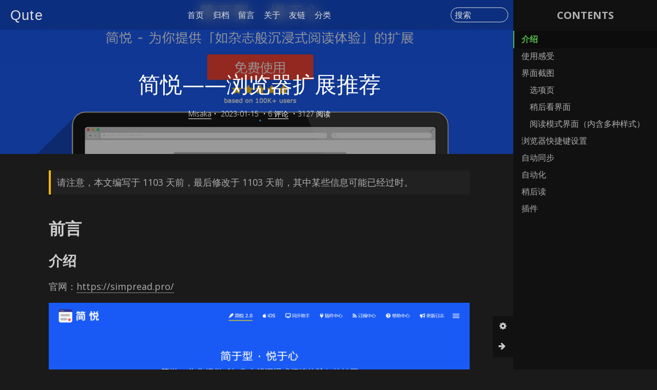

--- FILE ---
content_type: text/html; charset=UTF-8
request_url: https://blog.wfso.cn/archives/58/
body_size: 13121
content:
<!DOCTYPE HTML>
<html>
    <head>
    <meta charset="UTF-8">
    <meta http-equiv="X-UA-Compatible" content="IE=edge">
    <meta name="renderer" content="webkit">
    <meta name="HandheldFriendly" content="true">
    <meta name="viewport" content="width=device-width, initial-scale=1, maximum-scale=1">
        <title>简悦——浏览器扩展推荐 - Qute</title>
    <meta name="author" content="Misaka" />
    <meta name="description" content="前言介绍官网：https://simpread.pro/简于型 · 悦于心简悦 - 为你提供「..." />
    <meta property="og:title" content="简悦——浏览器扩展推荐 - Qute" />
    <meta property="og:description" content="前言介绍官网：https://simpread.pro/简于型 · 悦于心简悦 - 为你提供「..." />
    <meta property="og:site_name" content="简悦——浏览器扩展推荐 - Qute" />
    <meta property="og:type" content="article" />
    <meta property="og:url" content="https://blog.wfso.cn/archives/58/" />
    <meta property="og:image" content="https://pic.ziyuan.wang/2022/9fe4f6974af71.png" />
    <meta property="article:published_time" content="2023-01-15T07:31:00+00:00" />
    <meta property="article:modified_time" content="2023-01-15T07:31:00+00:00" />
    <meta name="twitter:title" content="简悦——浏览器扩展推荐 - Qute" />
    <meta name="twitter:description" content="前言介绍官网：https://simpread.pro/简于型 · 悦于心简悦 - 为你提供「..." />
    <meta name="twitter:card" content="summary" />
    <meta name="twitter:site" content="@Misaka" />
    <meta name="twitter:creator" content="@Misaka" />
    <meta name="twitter:image" content="https://pic.ziyuan.wang/2022/9fe4f6974af71.png" />
    <meta name="keywords" content="安利" />
<meta name="generator" content="Typecho 1.2.1" />
<meta name="template" content="VOID" />
<link rel="pingback" href="https://blog.wfso.cn/action/xmlrpc" />
<link rel="EditURI" type="application/rsd+xml" title="RSD" href="https://blog.wfso.cn/action/xmlrpc?rsd" />
<link rel="wlwmanifest" type="application/wlwmanifest+xml" href="https://blog.wfso.cn/action/xmlrpc?wlw" />
<link rel="alternate" type="application/rss+xml" title="简悦——浏览器扩展推荐 &raquo; Qute &raquo; RSS 2.0" href="https://blog.wfso.cn/feed/archives/58/" />
<link rel="alternate" type="application/rdf+xml" title="简悦——浏览器扩展推荐 &raquo; Qute &raquo; RSS 1.0" href="https://blog.wfso.cn/feed/rss/archives/58/" />
<link rel="alternate" type="application/atom+xml" title="简悦——浏览器扩展推荐 &raquo; Qute &raquo; ATOM 1.0" href="https://blog.wfso.cn/feed/atom/archives/58/" />

    <!--CSS-->
    <link rel="stylesheet" href="https://blog.wfso.cn/usr/themes/VOID/assets/bundle-1e9bf597b1.css">
    <link rel="stylesheet" href="https://blog.wfso.cn/usr/themes/VOID/assets/VOID-505617232e.css">

    <!--JS-->
    <script src="https://blog.wfso.cn/usr/themes/VOID/assets/bundle-header-c3f7d82f38.js"></script>
    <script>
    VOIDConfig = {
        PJAX : true,
        searchBase : "https://blog.wfso.cn/search/",
        home: "https://blog.wfso.cn/",
        buildTime : "2022-04-23T01:31",
        enableMath : false,
        lazyload : false,
        colorScheme:  2,
        headerMode: 1,
        followSystemColorScheme: true,
        browserLevelLoadingLazy: true,
        VOIDPlugin: true,
        votePath: "https://blog.wfso.cn/action/void?",
        lightBg: "",
        darkBg: "",
        lineNumbers: true,
        darkModeTime: {
            'start': 20.5,
            'end': 9        },
        horizontalBg: false,
        verticalBg: false,
        indexStyle: 0,
        version: 3.51,
        isDev: true
    }
    </script>
    <script src="https://blog.wfso.cn/usr/themes/VOID/assets/header-fd3209d155.js"></script>
    
    <script>// 复制处理函数
function copyHandle(content, successMessage = "复制成功", errorMessage = "复制失败") {
    navigator.clipboard.writeText(content)
        .then(() => {
            VOID.alert(successMessage);
        })
        .catch((error) => {
            console.error(errorMessage, error);
            VOID.alert(errorMessage);
        });
}


// 点击事件，通过事件委托处理
function addClickListener() {
    $('.clipboard').on('click', function () {
        copyHandle($(this).next().text());
    });
}

// 初始化剪贴板功能
function loadClipboard() {
    $('pre').prepend('<div class="clipboard"><svg aria-hidden="true" role="img" class="clipboard-icon" viewBox="0 0 16 16" width="16" height="16" fill="currentColor" style="display: inline-block; user-select: none; vertical-align: text-bottom;"><path fill-rule="evenodd" d="M5.75 1a.75.75 0 00-.75.75v3c0 .414.336.75.75.75h4.5a.75.75 0 00.75-.75v-3a.75.75 0 00-.75-.75h-4.5zm.75 3V2.5h3V4h-3zm-2.874-.467a.75.75 0 00-.752-1.298A1.75 1.75 0 002 3.75v9.5c0 .966.784 1.75 1.75 1.75h8.5A1.75 1.75 0 0014 13.25v-9.5a1.75 1.75 0 00-.874-1.515.75.75 0 10-.752 1.298.25.25 0 01.126.217v9.5a.25.25 0 01-.25.25h-8.5a.25.25 0 01-.25-.25v-9.5a.25.25 0 01.126-.217z"></path></svg></div>');

    // 重新绑定事件处理程序
    addClickListener();
}


// 在页面加载时设置事件
$(document).ready(() => {
    loadClipboard();
}); </script>
<style>/* 剪切板 */
.clipboard {
    position: absolute;
    top: 3px;
    right: 10px;
    color: #22252b;
    z-index: 100;
    text-align: center;
    cursor: pointer;
    line-height: 18px;
}
body.theme-dark .clipboard {
    color: white;
} </style>
    <style>
                @media screen and (min-width: 768px){
            main>.lazy-wrap{min-height: 30vh;}
        }
        
                @media screen and (max-width: 768px){
            main>.lazy-wrap{min-height: 30vh;}
        }
            </style>

        <style>
    @font-face {
        font-family: "BrandFont";
        src: url(" ");
    }
    .brand {
        font-family: BrandFont, sans-serif;
        font-style: normal!important;
        font-weight: normal!important;
    }
    </style>
    
    <link href="https://fonts.googleapis.com/css?family=Open+Sans:300,400,700&display=swap" rel="stylesheet">
    
    
    </head>

<body fontsize="3" class="theme-dark macStyleCodeBlock line-numbers">
    
    <header class="header-mode-1 ">
        <div class="container wider">
            <nav>
                <a role=button aria-label="展开导航" class="toggle" target="_self" href="javascript:void(0);" onclick="VOID_Ui.toggleNav(this);">
                    <span></span>
                </a>
                <a class="brand" href="https://blog.wfso.cn/">Qute</a>
                <a href="https://blog.wfso.cn/">首页</a>
                <a href="https://blog.wfso.cn/archives.html">归档</a><a href="https://blog.wfso.cn/message.html">留言</a><a href="https://blog.wfso.cn/about.html">关于</a><a href="https://blog.wfso.cn/links.html">友链</a>                <span class="dropdown">分类
                    <ul>
                        <li><a href="https://blog.wfso.cn/category/default/">默认分类</a></li><li><a href="https://blog.wfso.cn/category/life/">生活</a></li><li><a href="https://blog.wfso.cn/category/time/">折腾</a></li><li><a href="https://blog.wfso.cn/category/%E7%BB%8F%E9%AA%8C%E5%88%86%E4%BA%AB/">经验分享</a></li>                    </ul>
                </span>
                                                    <span class="hidden-xs search-form-desktop">
                        <label for="search">搜索</label>
                        <input onkeydown="VOID.enterSearch(this);" type="text" name="search-content" id="search" required />
                    </span>
                                <a  
                    role=button aria-label="展开搜索" id="toggle-mobile-search" target="_self" 
                    href="javascript:void(0);" 
                    onclick="VOID_Ui.toggleSearch(this);">
                    <i class="voidicon-search"></i>
                </a>
                <a target="_self" href="javascript:void(0);" id="toggle-setting" onclick="VOID_Ui.toggleSettingPanel();"><i class="voidicon-cog"></i></a>
            </nav>
        </div>
        <div class="mobile-search-form">
            <label for="search_new">搜索</label>
            <input onkeydown="VOID.enterSearch(this);" type="text" name="search-content" id="search_new" required placeholder="输入内容然后 Go!" />
            <button onclick="VOID.startSearch('#search_new');">Go!</button>
        </div>
    </header>
    <div id="nav-mobile">
        <section id="pages" data-title="PAGES">
            <nav>
                <a href="https://blog.wfso.cn/archives.html">归档</a><a href="https://blog.wfso.cn/message.html">留言</a><a href="https://blog.wfso.cn/about.html">关于</a><a href="https://blog.wfso.cn/links.html">友链</a>            </nav>
        </section>
        <section id="categories" data-title="CATEGORIES">
            <nav>
                <a href="https://blog.wfso.cn/category/default/">默认分类</a><a href="https://blog.wfso.cn/category/life/">生活</a><a href="https://blog.wfso.cn/category/time/">折腾</a><a href="https://blog.wfso.cn/category/%E7%BB%8F%E9%AA%8C%E5%88%86%E4%BA%AB/">经验分享</a>            </nav>
        </section>
            </div>
<main id="pjax-container">
    <title hidden>
        简悦——浏览器扩展推荐 - Qute    </title>

    
<script type="application/ld+json">
{
    "@context": "https://schema.org",
    "@type": "Article",
    "publisher": {
        "@type": "Organization",
        "name": "Qute",
        "logo": {
            "@type": "ImageObject",
            "url": "https://cravatar.cn/avatar/e3d6c03954124778df6408a9857b19e5?s=200&amp;r=&amp;d="
        }
    },
    "author": {
        "@type": "Person",
        "name": "Misaka",
        "image": {
            "@type": "ImageObject",
            "url": "https://cravatar.cn/avatar/e3d6c03954124778df6408a9857b19e5?s=400&amp;r=&amp;d=",
            "width": 400,
            "height": 400
        },
        "url": "https://blog.wfso.cn/author/1/"
    },
    "headline": "简悦——浏览器扩展推荐 - Qute",
    "url": "https://blog.wfso.cn/archives/58/",
    "datePublished": "2023-01-15T07:31:00+00:00",
    "dateModified": "2023-01-15T07:31:00+00:00",
    "image": {
        "@type": "ImageObject",
                "url": "https://pic.ziyuan.wang/2022/9fe4f6974af71.png"
    },
    "description": "",
    "mainEntityOfPage": {
        "@type": "WebPage",
        "@id": "https://blog.wfso.cn/"
    }
}
</script>
    
<div class="lazy-wrap
     loading dark">

            <div id="banner" class="">
                            <img class="lazyload browserlevel-lazy" src="https://pic.ziyuan.wang/2022/9fe4f6974af71.png" loading="lazy">
                    </div>
        <script>$('body>header').removeClass('force-dark').removeClass('no-banner');</script>
    
            <div class="banner-title">
            <h1 class="post-title">
                                    简悦——浏览器扩展推荐                            </h1>
                            <p class="post-meta">
                                            <span><a href="https://blog.wfso.cn/author/1/">Misaka</a></span>&nbsp;•&nbsp;
                        <time datetime="2023-01-15T07:31:00+00:00">2023-01-15</time>
                        &nbsp;•&nbsp;<a no-pjax target="_self" href="javascript:void(0);" onclick="VOID_SmoothScroller.scrollTo('#comments', -60)">6&nbsp;评论</a>
                        &nbsp;•&nbsp;<span>3127&nbsp;阅读</span>                                                            </p>
                    </div>
    </div>
    <div class="wrapper container">
        <div class="contents-wrap"> <!--start .contents-wrap-->
            <section id="post" class="float-up">
                <article class="post yue">

                                            <p class="notice">请注意，本文编写于 1103 天前，最后修改于 1103 天前，其中某些信息可能已经过时。</p>
                    
                    <div class="articleBody" class="full">
                        <h1>前言</h1><h2 id="toc_0">介绍</h2><p>官网：<a href="https://blog.wfso.cn/go/aHR0cHM6Ly9zaW1wcmVhZC5wcm8v" target="_blank" >https://simpread.pro/</a><br><figure class="size-parsed" style="flex-grow: 111.27098321343; width: 1856px" ><a style="padding-top: 44.935344827586%" no-pjax data-fancybox="gallery" data-caption="" href="https://pic.ziyuan.wang/2022/9fe4f6974af71.png#vwid=1856&vhei=834" target="_blank" ><img class="" alt="" data-src="https://pic.ziyuan.wang/2022/9fe4f6974af71.png#vwid=1856&vhei=834" src="https://pic.ziyuan.wang/2022/9fe4f6974af71.png#vwid=1856&vhei=834"></a></figure><br>简于型 · 悦于心<br>简悦 - 为你提供「如杂志般沉浸式阅读体验」的扩展<br>简悦有着阅读模式、聚焦模式，可自行定制化，可编程，内有插件中心，可以自行安装使用</p><h2 id="toc_1">使用感受</h2><p>首先是价格，平时经常买那些“永久会员”，看到这个字样就手痒想入手，很多软件入手就吃灰了，所以买这些东西的时候建议大家想一下自己买了以后会不会用到，如果觉得自己平时用不到的话不要买。这款软件在自己平时常用的情况下还是推荐入手永久，不过免费版也足够使用，付费版也仅仅多了那些小功能而已，影响不大。<br>接着说一些插件的特色：<br>所有内容可以实现自动备份（内有多种备份方式可选，目前本人是用本地+onedrive进行备份）<br>网页配合快捷方式进入阅读模式简洁方便，进入阅读模式可以对重要内容进行标注，阅读完成后可以导出页面。<br>平时有什么想要看的内容想要收藏下来以后再看可以加入稍后看，方便以后进行观看，如果有很多稍后看的内容可以进行搜索查看，必要的时候还可以在稍后看进行标注，之后还可以进行导出。</p><h2 id="toc_2">界面截图</h2><h3 id="toc_3">选项页</h3><p><figure class="size-parsed" style="flex-grow: 111.19760479042; width: 1857px" ><a style="padding-top: 44.964997307485%" no-pjax data-fancybox="gallery" data-caption="" href="https://pic.ziyuan.wang/2022/7efdd4eda351d.png#vwid=1857&vhei=835" target="_blank" ><img class="" alt="" data-src="https://pic.ziyuan.wang/2022/7efdd4eda351d.png#vwid=1857&vhei=835" src="https://pic.ziyuan.wang/2022/7efdd4eda351d.png#vwid=1857&vhei=835"></a></figure><br><figure class="size-parsed" style="flex-grow: 110.225921522; width: 1854px" ><a style="padding-top: 45.361380798274%" no-pjax data-fancybox="gallery" data-caption="" href="https://pic.ziyuan.wang/2022/f8fa263343305.png#vwid=1854&vhei=841" target="_blank" ><img class="" alt="" data-src="https://pic.ziyuan.wang/2022/f8fa263343305.png#vwid=1854&vhei=841" src="https://pic.ziyuan.wang/2022/f8fa263343305.png#vwid=1854&vhei=841"></a></figure></p><h3 id="toc_4">稍后看界面</h3><p><figure class="size-parsed" style="flex-grow: 113.02021403092; width: 1901px" ><a style="padding-top: 44.239873750658%" no-pjax data-fancybox="gallery" data-caption="" href="https://pic.ziyuan.wang/2022/583d1134849a9.png#vwid=1901&vhei=841" target="_blank" ><img class="" alt="" data-src="https://pic.ziyuan.wang/2022/583d1134849a9.png#vwid=1901&vhei=841" src="https://pic.ziyuan.wang/2022/583d1134849a9.png#vwid=1901&vhei=841"></a></figure></p><h3 id="toc_5">阅读模式界面（内含多种样式）</h3><p><figure class="size-parsed" style="flex-grow: 112.07502930832; width: 1912px" ><a style="padding-top: 44.612970711297%" no-pjax data-fancybox="gallery" data-caption="" href="https://pic.ziyuan.wang/2022/c5b9c508a3d5c.png#vwid=1912&vhei=853" target="_blank" ><img class="" alt="" data-src="https://pic.ziyuan.wang/2022/c5b9c508a3d5c.png#vwid=1912&vhei=853" src="https://pic.ziyuan.wang/2022/c5b9c508a3d5c.png#vwid=1912&vhei=853"></a></figure><br><figure class="size-parsed" style="flex-grow: 111.17717003567; width: 1870px" ><a style="padding-top: 44.973262032086%" no-pjax data-fancybox="gallery" data-caption="" href="https://pic.ziyuan.wang/2022/f2d66e343194b.png#vwid=1870&vhei=841" target="_blank" ><img class="" alt="" data-src="https://pic.ziyuan.wang/2022/f2d66e343194b.png#vwid=1870&vhei=841" src="https://pic.ziyuan.wang/2022/f2d66e343194b.png#vwid=1870&vhei=841"></a></figure><br><figure class="size-parsed" style="flex-grow: 110.37296037296; width: 1894px" ><a style="padding-top: 45.300950369588%" no-pjax data-fancybox="gallery" data-caption="" href="https://pic.ziyuan.wang/2022/5bb0ad5835ebb.png#vwid=1894&vhei=858" target="_blank" ><img class="" alt="" data-src="https://pic.ziyuan.wang/2022/5bb0ad5835ebb.png#vwid=1894&vhei=858" src="https://pic.ziyuan.wang/2022/5bb0ad5835ebb.png#vwid=1894&vhei=858"></a></figure></p><h1>使用</h1><p>详细可看官方的文档，下面会介绍一下自己的使用配置，方便大家参考<br>官方文档直达：<a href="https://blog.wfso.cn/go/aHR0cDovL2tzcmlhLmNvbS9zaW1wcmVhZC9kb2NzLyMv" target="_blank" >文档中心 - 简悦 SimpRead - 如杂志般沉浸式阅读体验的扩展 (ksria.com)</a></p><h2 id="toc_6">浏览器快捷键设置</h2><p>自己为简悦设置了三个快捷键，方便调出，如下图<br><figure class="size-parsed" style="flex-grow: 138.8969521045; width: 1914px" ><a style="padding-top: 35.997910135841%" no-pjax data-fancybox="gallery" data-caption="" href="https://pic.ziyuan.wang/2022/2a8deda8537e7.png#vwid=1914&vhei=689" target="_blank" ><img class="" alt="" data-src="https://pic.ziyuan.wang/2022/2a8deda8537e7.png#vwid=1914&vhei=689" src="https://pic.ziyuan.wang/2022/2a8deda8537e7.png#vwid=1914&vhei=689"></a></figure></p><h2 id="toc_7">自动同步</h2><p>自己使用的是自动同步助手进行自动同步，然后onedrive搞到链接到本地简悦文件夹进行同步</p><h2 id="toc_8">自动化</h2><p>在简悦选项-服务-自动化里面选择将保存为稍后读的自动导出到output文件夹<br><figure class="size-parsed" style="flex-grow: 111.83115338882; width: 1881px" ><a style="padding-top: 44.710260499734%" no-pjax data-fancybox="gallery" data-caption="请输入图片描述" href="https://pic.ziyuan.wang/2022/56fc1ca2a3b04.png#vwid=1881&vhei=841" target="_blank" ><img class="" alt="请输入图片描述" data-src="https://pic.ziyuan.wang/2022/56fc1ca2a3b04.png#vwid=1881&vhei=841" src="https://pic.ziyuan.wang/2022/56fc1ca2a3b04.png#vwid=1881&vhei=841"></a></figure><br>在同步助手里面也设置好即可，这里推荐看官方文档<br><figure class="size-parsed" style="flex-grow: 83.333333333333; width: 1050px" ><a style="padding-top: 60%" no-pjax data-fancybox="gallery" data-caption="请输入图片描述" href="https://pic.ziyuan.wang/2022/eb933a6410c03.png#vwid=1050&vhei=630" target="_blank" ><img class="" alt="请输入图片描述" data-src="https://pic.ziyuan.wang/2022/eb933a6410c03.png#vwid=1050&vhei=630" src="https://pic.ziyuan.wang/2022/eb933a6410c03.png#vwid=1050&vhei=630"></a></figure><br>这样自己平时看到的好文章直接按下alt+c就可以直接添加进自己的稍后读慢慢读<br>如果对方站点失效了也有离线的hmtl页面进行阅读</p><h2 id="toc_9">稍后读</h2><p>这个功能真的很赞，使自己看到一些好文章一下子就可以收藏下来，并且对文章进行一些比较常用的操作，如果自己看完的文章还可以进行归档处理，文章还支持搜索，相见恨晚的功能啊<br><figure  ><a  no-pjax data-fancybox="gallery" data-caption="请输入图片描述" href="https://pic.ziyuan.wang/2022/1f20315c0e55f.png" target="_blank" ><img class="" alt="请输入图片描述" data-src="https://pic.ziyuan.wang/2022/1f20315c0e55f.png" src="https://pic.ziyuan.wang/2022/1f20315c0e55f.png"></a></figure></p><h2 id="toc_10">插件</h2><p>自己装的插件就三个，强烈建议装插件管理器，曾经因为没装这个出现过无法同步插件的问题，其他插件按照自己的需求来即可，不要装太多插件，否则可能会轻微卡<br><figure  ><a  no-pjax data-fancybox="gallery" data-caption="请输入图片描述" href="https://pic.ziyuan.wang/2022/861ddfd62508b.png" target="_blank" ><img class="" alt="请输入图片描述" data-src="https://pic.ziyuan.wang/2022/861ddfd62508b.png" src="https://pic.ziyuan.wang/2022/861ddfd62508b.png"></a></figure></p><h1>参考资料</h1><p><a href="https://blog.wfso.cn/go/aHR0cDovL2tzcmlhLmNvbS9zaW1wcmVhZC9kb2NzLyMv" target="_blank" >文档中心 - 简悦 SimpRead - 如杂志般沉浸式阅读体验的扩展 (ksria.com)</a></p><hr class="content-copyright" style="margin-top:50px" /><blockquote class="content-copyright" style="font-style:normal;font-size: 95%;border-left: 4px solid #ff5268;margin: 50px -15px 0 -15px;padding: 1px 20px 1px 20px;"><p class="content-copyright"><strong>本文作者：</strong><a href="https://blog.wfso.cn/">Qute</a></p><p class="content-copyright"><strong>本文链接：</strong><a class="content-copyright" href="https://blog.wfso.cn/archives/58/">https://blog.wfso.cn/archives/58/</a></p><p class="content-copyright"><strong>版权声明：</strong>转载时须注明出处及本声明</p></blockquote>                    </div>
                    
                    <section class="tags"><a href="https://blog.wfso.cn/tag/%E5%AE%89%E5%88%A9/" rel="tag" class="tag-item">安利</a></section>
                    <div class="social-button" 
                        data-url="https://blog.wfso.cn/archives/58/"
                        data-title="简悦——浏览器扩展推荐 - Qute" 
                        data-excerpt=""
                        data-img="https://pic.ziyuan.wang/2022/9fe4f6974af71.png" 
                        data-twitter="Misaka"
                        data-weibo="Misaka"
                        data-image="https://pic.ziyuan.wang/2022/9fe4f6974af71.png">
                                                                            <a role=button 
                                aria-label="为文章点赞" 
                                id="social" 
                                href="javascript:void(0);" onclick="VOID_Vote.vote(this);" 
                                data-item-id="58" 
                                data-type="up"
                                data-table="content"
                                class="btn btn-normal post-like vote-button"
                            >ENJOY <span class="value">3</span>
                            </a>
                                                
                        <a aria-label="分享到微博" href="javascript:void(0);" onclick="Share.toWeibo(this);" class="social-button-icon"><i class="voidicon-weibo"></i></a>
                        <a aria-label="分享到Twitter" href="javascript:void(0);" onclick="Share.toTwitter(this);" class="social-button-icon"><i class="voidicon-twitter"></i></a>
                    </div>
                </article>

                <script>
                (function () {
                    $.each($('iframe'), function(i, item){
                        var src = $(item).attr('src');
                        if (typeof src === 'string' && src.indexOf('player.bilibili.com') > -1) {
                            // $(item).addClass('bili-player');
                            // if (src.indexOf('&high_quality') < 0) {
                            //     src += '&high_quality=1'; // 启用高质量
                            //     $(item).attr('src', src);
                            // }
                            $(item).wrap('<div class="bili-player"></div>');
                        }
                    });
                })();
                </script>

                <!--分页-->
                                <div class="post-pager">                                            <div class="prev">
                            <a href="https://blog.wfso.cn/archives/54/"><h2>本地Markdown图片自动上传图床</h2></a>
                                                    </div>
                                                                                    <div class="next">
                            <a href="https://blog.wfso.cn/archives/59/"><h2>设置onedrive同步任意指定文件夹</h2></a>
                                                    </div>
                                    </div>
                            </section>
        </div> <!--end .contents-wrap-->
        <!--目录，可选-->
                    <div class="toc-mask" onclick="TOC.close();"></div>
            <div aria-label="文章目录" class="TOC"></div>
            <style>
            #toggle-toc { display: block; }
            </style>
            </div>
    <!--评论区，可选-->
    
<div class="comments-container float-up">
    <section id="comments" class="container">
        <!--评论框-->
                    <script type="text/javascript">
(function () {
    window.TypechoComment = {
        dom : function (id) {
            return document.getElementById(id);
        },
    
        create : function (tag, attr) {
            var el = document.createElement(tag);
        
            for (var key in attr) {
                el.setAttribute(key, attr[key]);
            }
        
            return el;
        },

        reply : function (cid, coid) {
            var comment = this.dom(cid), parent = comment.parentNode,
                response = this.dom('respond-post-58'), input = this.dom('comment-parent'),
                form = 'form' == response.tagName ? response : response.getElementsByTagName('form')[0],
                textarea = response.getElementsByTagName('textarea')[0];

            if (null == input) {
                input = this.create('input', {
                    'type' : 'hidden',
                    'name' : 'parent',
                    'id'   : 'comment-parent'
                });

                form.appendChild(input);
            }

            input.setAttribute('value', coid);

            if (null == this.dom('comment-form-place-holder')) {
                var holder = this.create('div', {
                    'id' : 'comment-form-place-holder'
                });

                response.parentNode.insertBefore(holder, response);
            }

            comment.appendChild(response);
            this.dom('cancel-comment-reply-link').style.display = '';

            if (null != textarea && 'text' == textarea.name) {
                textarea.focus();
            }

            return false;
        },

        cancelReply : function () {
            var response = this.dom('respond-post-58'),
            holder = this.dom('comment-form-place-holder'), input = this.dom('comment-parent');

            if (null != input) {
                input.parentNode.removeChild(input);
            }

            if (null == holder) {
                return true;
            }

            this.dom('cancel-comment-reply-link').style.display = 'none';
            holder.parentNode.insertBefore(response, holder);
            return false;
        }
    };
})();
</script>
            <div id="respond-post-58" class="respond">
                <div class="cancel-comment-reply" role=button>
                    <a id="cancel-comment-reply-link" href="https://blog.wfso.cn/archives/58/#respond-post-58" rel="nofollow" style="display:none" onclick="return TypechoComment.cancelReply();">取消回复</a>                </div>
                <h3 id="response" class="widget-title text-left">添加新评论</h3>
                                    <p class="comment-notification notice">请不要水评论</p>
                                <form method="post" action="https://blog.wfso.cn/archives/58/comment" id="comment-form">
                                            <div class="comment-info-input">
                        <input aria-label="称呼(必填)" type="text" name="author" id="author" required placeholder="称呼(必填)" value="" />
                        <input aria-label="电子邮件(必填，将保密)" 
                            type="email" name="mail" id="mail" 
                            placeholder="电子邮件(必填，将保密)" 
                            required                            value="" />
                        <input aria-label="网站(选填)" type="url" name="url" id="url" 
                                                        placeholder="网站(选填)"  
                            value="" />
                        </div>
                                        <p style="margin-top:0">
                        <textarea aria-label="评论输入框" class="input-area" rows="5" name="text" id="textarea" 
                            placeholder="在这里输入你的评论..." 
                            style="resize:none;"></textarea>
                    </p>
                    <p class="comment-buttons">
                        <span class="OwO" aria-label="表情按钮" role="button"></span>
                                                <button id="comment-submit-button" type="submit" class="submit btn btn-normal">提交评论</button>
                    </p>
                </form>
            </div>
                
        <!--历史评论-->
        <h3 class="comment-separator">
            <div class="comment-tab-current">
                                    <span class="comment-num">
                        已有 <span class="num">6</span> 条评论                    </span>
                            </div>
        </h3>
                    <div class="comment-list"><div id="comment-84" class="comment-body comment-parent comment-odd">
    <div class="comment-content-wrap">
        <div class="comment-meta">
            <div class="comment-author">
                <span class="comment-avatar"><img class="avatar" loading="lazy" src="https://cravatar.cn/avatar/7012c1163c19e36a0b724313cf56ab22?s=64&amp;r=G" alt="九九九感冒零" width="64" height="64" /></span>
                <b><cite class="fn">九九九感冒零</cite></b><span></span>
            </div>
            <span>
                <a href="https://blog.wfso.cn/archives/58/#comment-84"><timedatetime="2023-12-19T03:27:53+00:00">2023-12-18 19:27</time></a>
                                                <a style="margin: 0 5px" no-pjax target="_self" class="comment-vote vote-button" 
                    href="javascript:void(0)" 
                    onclick="VOID_Vote.vote(this)"
                    data-item-id="84" 
                    data-type="up"
                    data-table="comment"
                ><i class="voidicon-thumbs-up"></i> <span class="value">0</span>
                </a>
                <a no-pjax target="_self" class="comment-vote vote-button" 
                    href="javascript:void(0)" 
                    onclick="VOID_Vote.vote(this)"
                    data-item-id="84" 
                    data-type="down"
                    data-table="comment"
                ><i class="voidicon-thumbs-down"></i> <span class="value">0</span>
                </a>
                            </span>
        </div>
        <div class="comment-content yue">
                        <div class="comment-content-inner"><p>这个插件功能太多，说明文档太乱了，我配置了好多次都中途停止了，用着自己配的残次品还不如使用raindrop。另一个缺点是没有app，无法在手机和微信上面通过分享的方式进行存档。</p></div>
        </div>
        <div class="comment-reply">
            <a no-pjax href="https://blog.wfso.cn/archives/58/?replyTo=84#respond-post-58" rel="nofollow" onclick="return TypechoComment.reply('comment-84', 84);">回复</a>        </div>
    </div>
        <div class="comment-children">
        <div class="comment-list"><div id="comment-85" class="comment-body comment-child comment-level-odd comment-odd">
    <div class="comment-content-wrap">
        <div class="comment-meta">
            <div class="comment-author">
                <span class="comment-avatar star"><img class="avatar" loading="lazy" src="https://cravatar.cn/avatar/e3d6c03954124778df6408a9857b19e5?s=64&amp;r=G" alt="Misaka" width="64" height="64" /></span>
                <b><cite class="fn"><a href="https://blog.wfso.cn/go/aHR0cDovL2Jsb2cud2Zzby5jbg"target="_blank" rel="external nofollow">Misaka</a></cite></b><span> <span style="font-size: 0.9rem">回复</span> <b style="font-size:0.9rem;margin-right: 0.3em">@九九九感冒零</b> </span>
            </div>
            <span>
                <a href="https://blog.wfso.cn/archives/58/#comment-85"><timedatetime="2023-12-22T19:41:09+00:00">2023-12-22 11:41</time></a>
                                                <a style="margin: 0 5px" no-pjax target="_self" class="comment-vote vote-button" 
                    href="javascript:void(0)" 
                    onclick="VOID_Vote.vote(this)"
                    data-item-id="85" 
                    data-type="up"
                    data-table="comment"
                ><i class="voidicon-thumbs-up"></i> <span class="value">0</span>
                </a>
                <a no-pjax target="_self" class="comment-vote vote-button" 
                    href="javascript:void(0)" 
                    onclick="VOID_Vote.vote(this)"
                    data-item-id="85" 
                    data-type="down"
                    data-table="comment"
                ><i class="voidicon-thumbs-down"></i> <span class="value">0</span>
                </a>
                            </span>
        </div>
        <div class="comment-content yue">
                        <div class="comment-content-inner"><p>确实比较乱，当时配置的时候好像搞了1-2小时，可以把文档大致看一遍，把自己需要的配置一下，也可以试试[从这里开始](https://www.yuque.com/kenshin/simpread)。如果raindrop用着没什么额外需求那可以考虑一直用呢<img class="biaoqing" src="/usr/themes/VOID/assets/libs/owo/biaoqing/aru/E587BBE68E8C_2x.png">。没有手机app确实难受，Android可以试试kiwi browser 这款浏览器，可以装浏览器插件，也许会好些？<img class="biaoqing" src="/usr/themes/VOID/assets/libs/owo/biaoqing/quyin/E89B86E99FB3E5A898_E58D96E8908C.png"></p></div>
        </div>
        <div class="comment-reply">
            <a no-pjax href="https://blog.wfso.cn/archives/58/?replyTo=85#respond-post-58" rel="nofollow" onclick="return TypechoComment.reply('comment-85', 85);">回复</a>        </div>
    </div>
    </div>
</div>    </div>
    </div>
<div id="comment-20" class="comment-body comment-parent comment-even">
    <div class="comment-content-wrap">
        <div class="comment-meta">
            <div class="comment-author">
                <span class="comment-avatar"><img class="avatar" loading="lazy" src="https://cravatar.cn/avatar/122e32931a360825d1ca2a912bf0b681?s=64&amp;r=G" alt="小熊" width="64" height="64" /></span>
                <b><cite class="fn"><a href="https://blog.wfso.cn/go/aHR0cHM6Ly93d3cuc2FwaGVhZC5jbg"target="_blank" rel="external nofollow">小熊</a></cite></b><span></span>
            </div>
            <span>
                <a href="https://blog.wfso.cn/archives/58/#comment-20"><timedatetime="2023-01-15T21:45:24+00:00">2023-01-15 13:45</time></a>
                                                <a style="margin: 0 5px" no-pjax target="_self" class="comment-vote vote-button" 
                    href="javascript:void(0)" 
                    onclick="VOID_Vote.vote(this)"
                    data-item-id="20" 
                    data-type="up"
                    data-table="comment"
                ><i class="voidicon-thumbs-up"></i> <span class="value">0</span>
                </a>
                <a no-pjax target="_self" class="comment-vote vote-button" 
                    href="javascript:void(0)" 
                    onclick="VOID_Vote.vote(this)"
                    data-item-id="20" 
                    data-type="down"
                    data-table="comment"
                ><i class="voidicon-thumbs-down"></i> <span class="value">0</span>
                </a>
                            </span>
        </div>
        <div class="comment-content yue">
                        <div class="comment-content-inner"><p>貌似我用不上<img class="biaoqing" src="/usr/themes/VOID/assets/libs/owo/biaoqing/quyin/E89B86E99FB3E5A898_E6BB91E7A8BD.png">晚上好博主</p></div>
        </div>
        <div class="comment-reply">
            <a no-pjax href="https://blog.wfso.cn/archives/58/?replyTo=20#respond-post-58" rel="nofollow" onclick="return TypechoComment.reply('comment-20', 20);">回复</a>        </div>
    </div>
        <div class="comment-children">
        <div class="comment-list"><div id="comment-21" class="comment-body comment-child comment-level-odd comment-odd">
    <div class="comment-content-wrap">
        <div class="comment-meta">
            <div class="comment-author">
                <span class="comment-avatar star"><img class="avatar" loading="lazy" src="https://cravatar.cn/avatar/e3d6c03954124778df6408a9857b19e5?s=64&amp;r=G" alt="Misaka" width="64" height="64" /></span>
                <b><cite class="fn"><a href="https://blog.wfso.cn/go/aHR0cDovL2Jsb2cud2Zzby5jbg"target="_blank" rel="external nofollow">Misaka</a></cite></b><span> <span style="font-size: 0.9rem">回复</span> <b style="font-size:0.9rem;margin-right: 0.3em">@小熊</b> </span>
            </div>
            <span>
                <a href="https://blog.wfso.cn/archives/58/#comment-21"><timedatetime="2023-01-15T21:53:00+00:00">2023-01-15 13:53</time></a>
                                                <a style="margin: 0 5px" no-pjax target="_self" class="comment-vote vote-button" 
                    href="javascript:void(0)" 
                    onclick="VOID_Vote.vote(this)"
                    data-item-id="21" 
                    data-type="up"
                    data-table="comment"
                ><i class="voidicon-thumbs-up"></i> <span class="value">0</span>
                </a>
                <a no-pjax target="_self" class="comment-vote vote-button" 
                    href="javascript:void(0)" 
                    onclick="VOID_Vote.vote(this)"
                    data-item-id="21" 
                    data-type="down"
                    data-table="comment"
                ><i class="voidicon-thumbs-down"></i> <span class="value">0</span>
                </a>
                            </span>
        </div>
        <div class="comment-content yue">
                        <div class="comment-content-inner"><p>晚上好<img class="biaoqing" src="/usr/themes/VOID/assets/libs/owo/biaoqing/quyin/E89B86E99FB3E5A898_E6BB91E7A8BD.png"><br>
如果自己常逛博客啥的，还是推荐一下这个插件，用起来挺高效的，自己用的时候配合Obsidian很舒服</p></div>
        </div>
        <div class="comment-reply">
            <a no-pjax href="https://blog.wfso.cn/archives/58/?replyTo=21#respond-post-58" rel="nofollow" onclick="return TypechoComment.reply('comment-21', 21);">回复</a>        </div>
    </div>
    </div>
<div id="comment-22" class="comment-body comment-child comment-level-odd comment-even">
    <div class="comment-content-wrap">
        <div class="comment-meta">
            <div class="comment-author">
                <span class="comment-avatar"><img class="avatar" loading="lazy" src="https://cravatar.cn/avatar/122e32931a360825d1ca2a912bf0b681?s=64&amp;r=G" alt="小熊" width="64" height="64" /></span>
                <b><cite class="fn">小熊</cite></b><span> <span style="font-size: 0.9rem">回复</span> <b style="font-size:0.9rem;margin-right: 0.3em">@Misaka</b> </span>
            </div>
            <span>
                <a href="https://blog.wfso.cn/archives/58/#comment-22"><timedatetime="2023-01-15T22:10:40+00:00">2023-01-15 14:10</time></a>
                                                <a style="margin: 0 5px" no-pjax target="_self" class="comment-vote vote-button" 
                    href="javascript:void(0)" 
                    onclick="VOID_Vote.vote(this)"
                    data-item-id="22" 
                    data-type="up"
                    data-table="comment"
                ><i class="voidicon-thumbs-up"></i> <span class="value">0</span>
                </a>
                <a no-pjax target="_self" class="comment-vote vote-button" 
                    href="javascript:void(0)" 
                    onclick="VOID_Vote.vote(this)"
                    data-item-id="22" 
                    data-type="down"
                    data-table="comment"
                ><i class="voidicon-thumbs-down"></i> <span class="value">0</span>
                </a>
                            </span>
        </div>
        <div class="comment-content yue">
                        <div class="comment-content-inner"><p>这么一说明天试试看<img class="biaoqing" src="/usr/themes/VOID/assets/libs/owo/biaoqing/quyin/E89B86E99FB3E5A898_E79691E997AE.png"></p></div>
        </div>
        <div class="comment-reply">
            <a no-pjax href="https://blog.wfso.cn/archives/58/?replyTo=22#respond-post-58" rel="nofollow" onclick="return TypechoComment.reply('comment-22', 22);">回复</a>        </div>
    </div>
    </div>
<div id="comment-23" class="comment-body comment-child comment-level-odd comment-odd">
    <div class="comment-content-wrap">
        <div class="comment-meta">
            <div class="comment-author">
                <span class="comment-avatar star"><img class="avatar" loading="lazy" src="https://cravatar.cn/avatar/e3d6c03954124778df6408a9857b19e5?s=64&amp;r=G" alt="Misaka" width="64" height="64" /></span>
                <b><cite class="fn"><a href="https://blog.wfso.cn/go/aHR0cDovL2Jsb2cud2Zzby5jbg"target="_blank" rel="external nofollow">Misaka</a></cite></b><span> <span style="font-size: 0.9rem">回复</span> <b style="font-size:0.9rem;margin-right: 0.3em">@小熊</b> </span>
            </div>
            <span>
                <a href="https://blog.wfso.cn/archives/58/#comment-23"><timedatetime="2023-01-15T22:15:28+00:00">2023-01-15 14:15</time></a>
                                                <a style="margin: 0 5px" no-pjax target="_self" class="comment-vote vote-button" 
                    href="javascript:void(0)" 
                    onclick="VOID_Vote.vote(this)"
                    data-item-id="23" 
                    data-type="up"
                    data-table="comment"
                ><i class="voidicon-thumbs-up"></i> <span class="value">0</span>
                </a>
                <a no-pjax target="_self" class="comment-vote vote-button" 
                    href="javascript:void(0)" 
                    onclick="VOID_Vote.vote(this)"
                    data-item-id="23" 
                    data-type="down"
                    data-table="comment"
                ><i class="voidicon-thumbs-down"></i> <span class="value">0</span>
                </a>
                            </span>
        </div>
        <div class="comment-content yue">
                        <div class="comment-content-inner"><p>哈哈<img class="biaoqing" src="/usr/themes/VOID/assets/libs/owo/biaoqing/quyin/E89B86E99FB3E5A898_E4B88DE684A7E698AFE68891.png"></p></div>
        </div>
        <div class="comment-reply">
            <a no-pjax href="https://blog.wfso.cn/archives/58/?replyTo=23#respond-post-58" rel="nofollow" onclick="return TypechoComment.reply('comment-23', 23);">回复</a>        </div>
    </div>
    </div>
</div>    </div>
    </div>
</div>                        </section>
</div></main>
        <footer>
            <div class="container wide">
                <section>
                    <p>© 2026  <span class="brand">Qute</span></p>
                    <p>感谢陪伴：<span id="uptime"></span></p>
                </section>
                <section>
                    <p>Powered by <a href="http://typecho.org/">Typecho</a> • <a href="https://blog.imalan.cn/archives/247/">Theme VOID</a></p>
                    <p><a href="https://icp.gov.moe/?keyword=20239876" target="_blank">萌ICP备20239876号</a>
<a href="https://storeweb.cn/s/1595" target="_blank">虫洞</a></p>
                </section>
            </div>
        </footer>

        <!--侧边控制按钮-->
        <aside id="ctrler-panel">
            <div class="ctrler-item" id="go-top">
                <a target="_self" aria-label="返回顶部" href="javascript:void(0);" style="transform: translateX(-2px);" onclick="VOID_SmoothScroller.scrollTo(0);"><i class="voidicon-up"></i></a>
            </div>

            
            <div aria-label="展开或关闭设置面板" id="toggle-setting-pc" class="ctrler-item hidden-xs">
                <a target="_self" href="javascript:void(0);" style="transform: translateX(-2px);" onclick="VOID_Ui.toggleSettingPanel();"><i class="voidicon-cog"></i></a>
            </div>
            <div aria-label="展开或关闭文章目录" class="ctrler-item" id="toggle-toc">
                <a target="_self" href="javascript:void(0);" style="margin-left: -2px" onclick="TOC.toggle()"><i class="voidicon-left"></i></a>
            </div>
        </aside>

        <!--站点设置面板-->
        <aside hidden id="setting-panel">
            <section>
                <div id="toggle-night">
                    <a target="_self" href="javascript:void(0)" onclick="VOID_Ui.DarkModeSwitcher.toggleByHand();"><i></i></a>
                </div>
                <div id="adjust-text-container">
                    <div class="adjust-text-item">
                        <a target="_self" href="javascript:void(0)" onclick="VOID_Ui.adjustTextsize(false);"><i class="voidicon-font"></i>-</a>
                        <span id="current_textsize"></span>
                        <a target="_self" href="javascript:void(0)" onclick="VOID_Ui.adjustTextsize(true);"><i class="voidicon-font"></i>+</a>
                    </div>
                    <div class="adjust-text-item">
                        <a target="_self" class="font-indicator  checked" href="javascript:void(0)" onclick="VOID_Ui.toggleSerif(this, false);">Sans</a>
                        <a target="_self" class="font-indicator " href="javascript:void(0)" onclick="VOID_Ui.toggleSerif(this, true);">Serif</a>
                    </div>
                </div>
            </section>
            <section id="links">
                                    <a target="_self" class="link" href="javascript:void(0)" onclick="VOID_Ui.toggleLoginForm()"><i class="voidicon-user"></i></a>       
                                <a class="link" title="RSS" target="_blank" href="https://blog.wfso.cn/feed/"><i class="voidicon-rss"></i></a>
                <a class="link" title="Telegram" target="_blank" href="https://t.me/qrkxyz"><i class="voidicon-telegram"></i></a>            </section>
            <section id="login-panel" >
                                    <form action="https://blog.wfso.cn/index.php/action/login?_=38ae71dc01c7a7ddbf86f2a9a592506e" id="loggin-form" method="post" name="login" role="form">
                        <div id="loggin-inputs">
                            <input type="text" name="name" autocomplete="username" placeholder="请输入用户名" required/>
                            <input type="password" name="password" autocomplete="current-password" placeholder="请输入密码" required/>
                            <input type="hidden" name="referer" value="https://blog.wfso.cn/archives/58/">
                        </div>
                        <div class="buttons" id="loggin-buttons">
                            <button class="btn btn-normal" type="button" onclick="$('#login-panel').removeClass('show');$('#setting-panel').removeClass('show')">关闭</button>
                            <button class="btn btn-normal" type="submit" onclick="VOID_Ui.rememberPos()">登录</button>
                            <span hidden id="wait" class="btn btn-normal">请稍等……</span>
                        </div>
                    </form>
                 
            </section> 
        </aside>

                <script>
            var serviceWorkerUri = '/VOIDCacheRule.js';
            if ('serviceWorker' in navigator) {  
                navigator.serviceWorker.register(serviceWorkerUri).then(function() {
                    if (navigator.serviceWorker.controller) {
                        console.log('Service woker is registered and is controlling.');
                    } else {
                        console.log('Please reload this page to allow the service worker to handle network operations.');
                    }
                }).catch(function(error) {
                    console.log('ERROR: ' + error);
                });
            } else {
                console.log('Service workers are not supported in the current browser.');
            }
        </script>
                <script data-manual src="https://blog.wfso.cn/usr/themes/VOID/assets/bundle-35ea1de458.js"></script>
                <script src="https://blog.wfso.cn/usr/themes/VOID/assets/VOID-80b84c7780.js"></script>
        <script>
        if($(".OwO").length > 0){
            new OwO({
                logo: 'OωO',
                container: document.getElementsByClassName('OwO')[0],
                target: document.getElementsByClassName('input-area')[0],
                api: 'https://blog.wfso.cn/usr/themes/VOID/assets/libs/owo/OwO_03.json',
                position: 'down',
                width: '400px',
                maxHeight: '250px'
            });
        }
        </script>
                <script>
            $(document).on('pjax:complete',function(){
                loadClipboard();            })
                    </script>
                    </body>
</html>


--- FILE ---
content_type: text/css
request_url: https://blog.wfso.cn/usr/themes/VOID/assets/VOID-505617232e.css
body_size: 65503
content:
@charset "UTF-8";html{line-height:1.15;-webkit-text-size-adjust:100%}body{margin:0}main{display:block}h1{font-size:2em;margin:.67em 0}hr{box-sizing:content-box;height:0;overflow:visible}pre{font-family:monospace,monospace;font-size:1em}a{background-color:transparent}abbr[title]{border-bottom:none;text-decoration:underline;-webkit-text-decoration:underline dotted;text-decoration:underline dotted}b,strong{font-weight:bolder}code,kbd,samp{font-family:monospace,monospace;font-size:1em}small{font-size:80%}sub,sup{font-size:75%;line-height:0;position:relative;vertical-align:baseline}sub{bottom:-.25em}sup{top:-.5em}img{border-style:none}button,input,optgroup,select,textarea{font-family:inherit;font-size:100%;line-height:1.15;margin:0}button,input{overflow:visible}button,select{text-transform:none}[type=button],[type=reset],[type=submit],button{-webkit-appearance:button}[type=button]::-moz-focus-inner,[type=reset]::-moz-focus-inner,[type=submit]::-moz-focus-inner,button::-moz-focus-inner{border-style:none;padding:0}[type=button]:-moz-focusring,[type=reset]:-moz-focusring,[type=submit]:-moz-focusring,button:-moz-focusring{outline:1px dotted ButtonText}fieldset{padding:.35em .75em .625em}legend{box-sizing:border-box;color:inherit;display:table;max-width:100%;padding:0;white-space:normal}progress{vertical-align:baseline}textarea{overflow:auto}[type=checkbox],[type=radio]{box-sizing:border-box;padding:0}[type=number]::-webkit-inner-spin-button,[type=number]::-webkit-outer-spin-button{height:auto}[type=search]{-webkit-appearance:textfield;outline-offset:-2px}[type=search]::-webkit-search-decoration{-webkit-appearance:none}::-webkit-file-upload-button{-webkit-appearance:button;font:inherit}details{display:block}summary{display:list-item}template{display:none}[hidden]{display:none}input:not([type=checkbox]),textarea{-webkit-appearance:none}input:-webkit-autofill{-webkit-box-shadow:0 0 0 1000px #fff inset!important}br{content:"";display:block;margin-top:0}@font-face{font-family:Monoton;src:url([data-uri]) format("truetype");font-style:normal}@-webkit-keyframes fade-in{0%{opacity:0;right:0}100%{opacity:1;right:20px}}@keyframes fade-in{0%{opacity:0;right:0}100%{opacity:1;right:20px}}@-webkit-keyframes fade-out{0%{right:20px;opacity:1;transform:translateY(0)}100%{right:20px;opacity:0;transform:translateY(20px)}}@keyframes fade-out{0%{right:20px;opacity:1;transform:translateY(0)}100%{right:20px;opacity:0;transform:translateY(20px)}}@-webkit-keyframes float-down{0%{opacity:0;transform:translateY(-18px)}100%{opacity:1;transform:translateY(0)}}@keyframes float-down{0%{opacity:0;transform:translateY(-18px)}100%{opacity:1;transform:translateY(0)}}@-webkit-keyframes float-up{0%{opacity:0;transform:translateY(18px)}100%{opacity:1;transform:translateY(0)}}@keyframes float-up{0%{opacity:0;transform:translateY(18px)}100%{opacity:1;transform:translateY(0)}}@-webkit-keyframes switch{0%{transform:rotate(0);opacity:1}50%{transform:rotate(180deg);opacity:0}100%{transform:rotate(360deg);opacity:1}}@keyframes switch{0%{transform:rotate(0);opacity:1}50%{transform:rotate(180deg);opacity:0}100%{transform:rotate(360deg);opacity:1}}html{font-size:16px;font-family:"Open Sans","PingFang SC","Hiragino Sans GB","Microsoft Yahei","WenQuanYi Micro Hei","Segoe UI Emoji","Segoe UI Symbol",Helvetica,Arial,-apple-system,system-ui,sans-serif}.theme-dark ::-moz-selection{color:#fff;background-color:#ffe150}.theme-dark ::selection{color:#fff;background-color:#ffe150}*{box-sizing:border-box}a,a:hover{text-decoration:none;border:none;color:rgba(0,0,0,.86);outline:0}.theme-dark a,.theme-dark a:hover{color:#b0b0b0}body,footer,header,main{width:100%}body{min-height:100vh;display:flex;flex-direction:column;transition:.15s cubic-bezier(.25,.46,.45,.94) background;background:#fff}body:not(.mobile).compensate-for-scrollbar{overflow:auto}body.theme-dark{background:#1a1a1a}body.ios-safari{cursor:pointer}body.modal-open{position:fixed;width:100%}body::-webkit-scrollbar{width:8px;height:8px;background:#1a1a1a}body::-webkit-scrollbar-thumb{background-color:#656565;border-radius:0}body[fontsize="1"]{font-size:14px}body[fontsize="2"]{font-size:16px}body[fontsize="4"]{font-size:18px}body[fontsize="5"]{font-size:18px}.container{width:860px;max-width:100%;margin:0 auto;padding:0 20px}.container.wide{width:1024px}.container.wider{width:100%}.container.narrow{width:760px}.btn{display:inline-block;font-size:14px;font-weight:700;padding:.35rem .85rem;border:3px solid rgba(0,0,0,.1)!important;max-width:10rem;max-width:-webkit-max-content;max-width:-moz-max-content;max-width:max-content;text-align:center;border-radius:4px;color:rgba(0,0,0,.6);background:0 0;transition:.3s cubic-bezier(.25,.46,.45,.94) all;cursor:pointer}.theme-dark .btn{border-color:rgba(255,255,255,.05)!important;color:#aaa}.btn.done,.btn:hover{color:#fff!important;border-color:rgba(0,0,0,.98)!important;background:rgba(0,0,0,.98)}.theme-dark .btn.done,.theme-dark .btn:hover{color:#cececf!important}.btn.btn-highlight{border:3px solid #ff5268!important;color:#ff5268;display:inline-block}.theme-dark .btn.btn-highlight{border-color:rgba(255,255,255,.05)!important;color:#aaa}.btn.btn-highlight.done,.btn.btn-highlight:hover{color:#fff!important;border-color:#ff5268!important;background:#ff5268}.theme-dark .btn.btn-highlight.done,.theme-dark .btn.btn-highlight:hover{color:#cececf!important}.btn.btn-narrow{padding:0 8px;font-weight:400;margin-bottom:10px}img.lazyload{opacity:0;transition:.8s ease-in-out opacity}img.lazyload.loaded{opacity:1!important}img.blured-placeholder{filter:blur(20px);opacity:1;transition:.8s ease-in-out opacity}img.blured-placeholder.loaded{opacity:0!important}p.notice{padding:.5rem;padding-left:.75rem;border-left:solid 4px #fbbc05;background:rgba(0,0,25,.025)}.theme-dark p.notice{background:rgba(230,230,255,.03)}#reward,#reward img{max-width:100%;max-height:100%}.toggle{position:relative;display:block;width:1.2rem;height:1.2rem;cursor:pointer;transition:all .3s;padding:0}.toggle>span{position:absolute;top:50%;display:block;width:100%;height:3px;margin-top:-1.5px;background-color:#eee;border-radius:1px}.theme-dark .toggle>span{background-color:#b0b0b0}.toggle>span::after,.toggle>span::before{content:"";background:#eee;position:absolute;width:100%;height:100%;border-radius:1px;transition:all .3s}.theme-dark .toggle>span::after,.theme-dark .toggle>span::before{background:#b0b0b0}.toggle>span::before{transform:translateY(-7px)}.toggle>span::after{transform:translateY(7px)}.toggle.pushed{transform:rotate(45deg)}.toggle.pushed>span{background:#e74c3c}.toggle.pushed>span::before{background:#e74c3c;transform:rotate(90deg)}.toggle.pushed>span::after{background:#e74c3c;transform:rotate(90deg)}.avatar{display:inline-block;border-radius:50%;transition:.3s cubic-bezier(.25,.46,.45,.94) all;padding:1.2px;background:#eee}.avatar:hover{transform:scale(1.05)}.theme-dark .avatar{background:#aaa}.pager{color:rgba(0,0,0,.86);list-style:none;padding:0;display:flex;margin:1rem auto;margin-bottom:3rem;padding:0 20px;justify-content:center;max-width:100%;overflow:auto;position:relative;-webkit-overflow-scrolling:touch}.theme-dark .pager{color:#b0b0b0}.pager li{height:2.6rem}.pager li a,.pager li>span{display:flex;justify-content:center;align-items:center;line-height:1;padding:.8rem;width:2.6rem;height:2.6rem;transition:.3s cubic-bezier(.25,.46,.45,.94) all}.pager li a:hover,.pager li.current a{background:rgba(0,0,0,.98);color:#fff}.theme-dark .pager li a:hover,.theme-dark .pager li.current a{color:#cececf}#ctrler-panel{position:fixed;right:1.5rem;bottom:1.5rem;width:40px;z-index:3;transition:.2s cubic-bezier(.25,.46,.45,.94) transform;display:flex;flex-direction:column}.sidebar-show #ctrler-panel{transform:translateX(calc(-240px - 1rem))}#ctrler-panel .ctrler-item{height:40px;width:40px;color:#b0b0b0;background:#111}#ctrler-panel .ctrler-item a{display:block;padding:.65rem;color:#cececf;text-align:center}#ctrler-panel .ctrler-item#go-top{display:none}@media screen and (min-width:1199.5px){#ctrler-panel .ctrler-item#go-top.show{display:block}}#setting-panel{position:fixed;transition:.2s cubic-bezier(.25,.46,.45,.94) transform,.2s cubic-bezier(.25,.46,.45,.94) opacity;box-shadow:0 0 20px 2px rgba(0,0,0,.15);opacity:0;right:80px;bottom:1.5rem;transform:translate(0,1.5rem);z-index:2;border:solid 8px rgba(238,238,238,.8);border-radius:4px;background:#fafafa;width:250px}.sidebar-show #setting-panel{right:330px}.setting-panel-show #setting-panel{opacity:1;transform:translate(0,0)}@media screen and (max-width:767.5px){#setting-panel{right:unset;bottom:unset;top:70px;left:50%;transform:translate(-50%,-20px)!important}.setting-panel-show #setting-panel{top:70px;transform:translate(-50%,0)!important}}.theme-dark #setting-panel{border-color:rgba(0,0,0,.95);background:#1a1a1a;color:#cececf}#setting-panel section{padding:12px 5px;display:flex}#setting-panel section>*{display:flex;justify-content:center;align-items:center}#setting-panel section>:last-of-type{margin-right:0}#setting-panel section #toggle-night{font-size:2.8rem;padding-right:5px;border-right:1px solid rgba(0,0,0,.1)}.theme-dark #setting-panel section #toggle-night{border-color:rgba(255,255,255,.1)}#setting-panel section #toggle-night.switching a{-webkit-animation:switch 1.2s cubic-bezier(.25,.46,.45,.94);animation:switch 1.2s cubic-bezier(.25,.46,.45,.94)}#setting-panel section #toggle-night a{display:block;width:62px;height:62px;line-height:62px;color:#ffe150;border-radius:50%}#setting-panel section #toggle-night a:hover{background:#f5f5f5}.theme-dark #setting-panel section #toggle-night a:hover{background:rgba(0,0,0,.95)}#setting-panel section #toggle-night a i{display:block}#setting-panel section #toggle-night a i::before{content:'\f185';font-family:void-icon;font-style:normal;font-weight:400;text-decoration:none;display:flex;width:100%;height:100%;justify-content:center;align-items:center}.theme-dark #setting-panel section #toggle-night a{color:#cececf}.theme-dark #setting-panel section #toggle-night a i:before{content:'\f186'}#setting-panel section #adjust-text-container{padding-left:5px;flex-direction:column;flex:1;justify-content:space-around}#setting-panel section #adjust-text-container .adjust-text-item{width:100%;display:flex;flex-direction:row}#setting-panel section #adjust-text-container .adjust-text-item:first-of-type{margin-bottom:5px}#setting-panel section #adjust-text-container .adjust-text-item:first-of-type a:first-of-type{font-size:.8rem}#setting-panel section #adjust-text-container .adjust-text-item:first-of-type a:hover{background:#eee}.theme-dark #setting-panel section #adjust-text-container .adjust-text-item:first-of-type a:hover{background:rgba(0,0,0,.95)}#setting-panel section #adjust-text-container .adjust-text-item #current_textsize::before{content:'18'}[fontsize="1"] #setting-panel section #adjust-text-container .adjust-text-item #current_textsize::before{content:'14'}[fontsize="2"] #setting-panel section #adjust-text-container .adjust-text-item #current_textsize::before{content:'16'}[fontsize="4"] #setting-panel section #adjust-text-container .adjust-text-item #current_textsize::before{content:'20'}[fontsize="5"] #setting-panel section #adjust-text-container .adjust-text-item #current_textsize::before{content:'22'}#setting-panel section #adjust-text-container .adjust-text-item a,#setting-panel section #adjust-text-container .adjust-text-item span{flex:1;display:flex;justify-content:center;align-items:flex-end;padding:5px;border-radius:4px}#setting-panel section #adjust-text-container .adjust-text-item a.checked,#setting-panel section #adjust-text-container .adjust-text-item span.checked{background:#ffe150}.theme-dark #setting-panel section #adjust-text-container .adjust-text-item a.checked,.theme-dark #setting-panel section #adjust-text-container .adjust-text-item span.checked{background:rgba(0,0,0,.95)}#setting-panel section#links{border-top:1px solid rgba(0,0,0,.1);display:flex;flex-direction:row;justify-content:space-between;font-size:1.2rem;max-width:100%;overflow-x:auto}.theme-dark #setting-panel section#links{border-color:rgba(255,255,255,.1)}#setting-panel section#links -webkit-overflow-scrolling:touch a{display:flex;justify-content:center;align-items:center;padding:5px;width:37px;height:37px;border-radius:50%}#setting-panel section#links -webkit-overflow-scrolling:touch a:hover{background:#f5f5f5}.theme-dark #setting-panel section#links -webkit-overflow-scrolling:touch a:hover{background:#1a1a1a}#setting-panel section#login-panel{display:none;flex-direction:column;border-top:1px solid rgba(0,0,0,.1)}#setting-panel section#login-panel.force-show,#setting-panel section#login-panel.show{display:flex}.theme-dark #setting-panel section#login-panel{border-color:rgba(255,255,255,.1)}#setting-panel section#login-panel div{display:flex;width:100%}#setting-panel section#login-panel div.buttons{flex-direction:row}#setting-panel section#login-panel div .btn{outline:0;flex:1;max-width:unset}#setting-panel section#login-panel div .btn:first-of-type{margin-right:3px}#setting-panel section#login-panel div .btn:last-of-type{margin-left:3px}#setting-panel section#login-panel .buttons{display:flex;width:100%}#setting-panel section#login-panel form{display:flex;flex-direction:column}#setting-panel section#login-panel form.show{display:flex}#setting-panel section#login-panel form div#loggin-inputs{flex-direction:column}#setting-panel section#login-panel form div#loggin-inputs input{padding:7.5px;outline:0;background:0 0;border:solid 2px rgba(0,0,0,.1);margin-bottom:6px;border-radius:4px;color:inherit}#setting-panel section#login-panel form div#loggin-inputs input::-webkit-input-placeholder{color:rgba(0,0,0,.6);font-size:1rem}.theme-dark #setting-panel section#login-panel form div#loggin-inputs input{border-color:rgba(255,255,255,.1)}.theme-dark #setting-panel section#login-panel form div#loggin-inputs input::-webkit-input-placeholder{color:#aaa}#setting-panel section#login-panel form div#loggin-buttons{justify-content:flex-end}#setting-panel section#login-panel form div#loggin-buttons .btn#wait{display:none}#setting-panel section#login-panel form.need-refresh div#loggin-inputs{display:none}#setting-panel section#login-panel form.need-refresh div#loggin-buttons .btn{display:none}#setting-panel section#login-panel form.need-refresh div#loggin-buttons .btn#wait{display:inline-block}.msg{position:fixed;top:70px;background:#f0f8e5;padding:.7rem;border-radius:4px;box-shadow:0 0 20px 2px rgba(0,0,0,.1);transition:.5s cubic-bezier(.25,.46,.45,.94) all;right:0;line-height:1.5;z-index:20;max-width:calc(100vw - 3rem);overflow:hidden;word-break:break-all}.msg.show{-webkit-animation:fade-in .5s;animation:fade-in .5s;-webkit-animation-fill-mode:both;animation-fill-mode:both;-webkit-animation-delay:.3;animation-delay:.3}.msg.hide{-webkit-animation:fade-out .5s;animation:fade-out .5s;-webkit-animation-fill-mode:both;animation-fill-mode:both;-webkit-animation-delay:.3;animation-delay:.3}@media screen and (max-width:767px){.hidden-xs{display:none!important}}@media screen and (min-width:768px){.show-xs{display:none!important}}#nprogress .spinner{top:75px}.float-up{-webkit-animation:float-up .5s cubic-bezier(.25,.46,.45,.94) both;animation:float-up .5s cubic-bezier(.25,.46,.45,.94) both}@media screen and (max-width:767px){#nprogress .spinner{top:65px}}.dark-mode-state-indicator{position:absolute;top:-999em;left:-999em;z-index:1}@media (prefers-color-scheme:dark){.dark-mode-state-indicator{z-index:11}}.douban-single{margin:1rem auto}.MathJax_SVG_Display{overflow:hidden;max-width:100%}.aplayer .aplayer-list ol{-webkit-overflow-scrolling:touch}.theme-dark .aplayer{color:#b0b0b0;background:rgba(0,0,0,.925)}.theme-dark .aplayer .aplayer-info{border:none!important}.theme-dark .aplayer .aplayer-info .aplayer-controller .aplayer-time .aplayer-icon:hover path{fill:#fff}.theme-dark .aplayer .aplayer-info .aplayer-controller .aplayer-bar-wrap .aplayer-bar{background:rgba(255,255,255,.1)}.theme-dark .aplayer .aplayer-info .aplayer-controller .aplayer-bar-wrap .aplayer-bar .aplayer-loaded{background:rgba(255,255,255,.22)}.theme-dark .aplayer .aplayer-info .aplayer-controller .aplayer-bar-wrap .aplayer-bar .aplayer-played{background:rgba(240,240,255,.4)!important}.theme-dark .aplayer .aplayer-lrc::after,.theme-dark .aplayer .aplayer-lrc::before{display:none}.theme-dark .aplayer .aplayer-list ol li{border-top:1px solid rgba(255,255,255,.1)!important}.theme-dark .aplayer .aplayer-list ol li.aplayer-list-light,.theme-dark .aplayer .aplayer-list ol li:hover{background:#1a1a1a}.theme-dark .aplayer .aplayer-list ol::-webkit-scrollbar-track{background-color:rgba(0,0,0,.925)!important}.theme-dark .aplayer .aplayer-list ol::-webkit-scrollbar-thumb{background-color:#656565!important}#MathJax_Message{display:none!important}iframe{width:100%}.bili-player{position:relative;width:100%;height:0;padding-top:56.25%;border:2px solid #f0f0f0;background-color:#f0f0f0}.theme-dark .bili-player{background-color:rgba(240,240,240,.05);border-color:rgba(240,240,240,.05)}@media screen and (min-width:540px){.bili-player{padding-top:calc(56.25% + 120px)}}.bili-player iframe{position:absolute;width:100%;height:100%;left:0;top:0}header{z-index:3;position:fixed;top:0;left:0;width:100%;transition:.35s cubic-bezier(.25,.46,.45,.94) all;background-color:rgba(0,0,0,.95);color:#dfdfdf}header.header-mode-2{position:absolute}header.headroom--pinned{transform:translateY(0)}header.headroom--unpinned{transform:translateY(-80px)}@supports ((-webkit-backdrop-filter:blur(20px)) or (backdrop-filter:blur(20px))){header{background-color:rgba(0,0,0,.15);-webkit-backdrop-filter:blur(10px);backdrop-filter:blur(10px)}}header .container{height:58px;display:flex;align-items:center}@media screen and (max-width:767px){header .container{height:50px}}header .container nav{flex:1;height:100%;display:flex;justify-content:center;position:relative}@media screen and (max-width:767px){header .container nav{justify-content:space-around}}header .container nav a,header .container nav span.dropdown{display:flex;justify-content:center;align-items:center;padding:.3rem .55rem;transition:.3s cubic-bezier(.25,.46,.45,.94) all;color:#dfdfdf;height:100%}@media screen and (min-width:1024.5px){header .container nav a:hover,header .container nav span.dropdown:hover{color:#fff}header .container nav a:not(.brand):not(#toggle-mobile-search):hover,header .container nav span.dropdown:not(.brand):not(#toggle-mobile-search):hover{background:rgba(0,0,0,.95)}@supports ((-webkit-backdrop-filter:blur(20px)) or (backdrop-filter:blur(20px))){header .container nav a:not(.brand):not(#toggle-mobile-search):hover,header .container nav span.dropdown:not(.brand):not(#toggle-mobile-search):hover{background-color:rgba(0,0,0,.15)}}}header .container nav a.brand,header .container nav span.dropdown.brand{font-weight:600;margin-right:1rem;font-size:1.7rem;letter-spacing:.075rem;position:absolute;left:0;padding:0;margin:0;height:100%}@media screen and (max-width:767px){header .container nav a.brand,header .container nav span.dropdown.brand{position:relative;left:unset}}header .container nav a.toggle,header .container nav span.dropdown.toggle{display:none;height:100%}header .container nav a.toggle span,header .container nav span.dropdown.toggle span{left:0}header .container nav a.toggle span,header .container nav a.toggle span::after,header .container nav a.toggle span::before,header .container nav span.dropdown.toggle span,header .container nav span.dropdown.toggle span::after,header .container nav span.dropdown.toggle span::before{background-color:#dfdfdf}header .container nav a#toggle-setting,header .container nav span.dropdown#toggle-setting{display:none}@media screen and (max-width:767px){header .container nav a.brand,header .container nav span.dropdown.brand{font-size:1.5rem;margin-right:0}header .container nav a:not(.brand),header .container nav span.dropdown:not(.brand){display:none}header .container nav a.toggle,header .container nav span.dropdown.toggle{display:flex;position:absolute;left:1rem}}@media screen and (max-width:767px) and (max-width:767px){header .container nav a.toggle,header .container nav span.dropdown.toggle{left:0}}@media screen and (max-width:767px){header .container nav a#toggle-setting,header .container nav span.dropdown#toggle-setting{display:flex;position:absolute;right:1.75rem;font-size:1.4rem;line-height:1.7}}header .container nav span.dropdown{position:relative;cursor:pointer;transition:.3s cubic-bezier(.25,.46,.45,.94) all}header .container nav span.dropdown ul{transition:.3s cubic-bezier(.25,.46,.45,.94) all;position:absolute;display:none;list-style:none;padding:0;margin:0;min-width:100%;top:100%;left:50%;transform:translateX(-50%);background:rgba(0,0,0,.8)}@supports ((-webkit-backdrop-filter:blur(20px)) or (backdrop-filter:blur(20px))){header .container nav span.dropdown ul{background:rgba(0,0,0,.5)}}header .container nav span.dropdown ul li{text-align:left;padding:.5em;transition:.3s all;white-space:nowrap}header .container nav span.dropdown ul li:hover{color:#fff}header .container nav span.dropdown:hover ul{display:block}header .container nav span.search-form-desktop{position:absolute;right:0;top:50%;transform:translateY(-50%)}header .container nav span.search-form-desktop label{position:absolute;height:100%;display:flex;align-items:center;left:.5rem}header .container nav span.search-form-desktop input{width:7rem;height:1.5rem;padding:.85rem;padding-left:3rem;transition:.3s cubic-bezier(.25,.46,.45,.94) all;outline:0;background:0 0;border:solid 1px #dfdfdf;border-radius:1rem;color:inherit}header .container nav span.search-form-desktop input:focus{width:11rem}header .container nav span.search-form-desktop input::-webkit-input-placeholder{color:#dfdfdf;font-size:1rem}@media screen and (max-width:767px){header .container nav span.search-form-desktop{display:none}}header .container nav #toggle-mobile-search{display:none;position:absolute;right:-.55rem;font-size:1.4rem;line-height:1.7}@media screen and (max-width:767px){header .container nav #toggle-mobile-search{display:flex}}header .mobile-search-form{position:absolute;top:100%;left:0;transition:.3s cubic-bezier(.25,.46,.45,.94) all;transform:translateY(-10px);visibility:hidden;opacity:0;width:100%;display:flex;padding:.5rem;background:inherit;border-top:1px solid rgba(255,255,255,.1)}header .mobile-search-form label{position:absolute;height:100%;display:flex;align-items:center;left:.5rem;top:0}header .mobile-search-form input{display:block;flex:1;border-radius:0;border:none;outline:0;background:0 0;padding-left:3rem;color:inherit}header .mobile-search-form input::-moz-placeholder{color:#dfdfdf}header .mobile-search-form input::placeholder{color:#dfdfdf}header .mobile-search-form button{background:0 0;outline:0;border:none;color:inherit}header .mobile-search-form.opened{transform:translateY(0);visibility:visible;opacity:1}header.pull-up{box-shadow:0 0 10px rgba(0,0,0,.7)}header.pull-up .container nav span.dropdown ul{box-shadow:0 5px 10px -5px rgba(0,0,0,.7)}@supports ((-webkit-backdrop-filter:blur(20px)) or (backdrop-filter:blur(20px))){body:not(.theme-dark) header.force-dark,body:not(.theme-dark) header.pull-up{background:rgba(0,0,0,.86)}}body:not(.theme-dark) header.force-dark .container .dropdown ul,body:not(.theme-dark) header.pull-up .container .dropdown ul{background:rgba(0,0,0,.86)}#nav-mobile{position:fixed;width:100vw;height:100vh;overflow-y:auto;-webkit-overflow-scrolling:touch;top:0;left:0;background:rgba(0,0,0,.92);z-index:2;display:flex;display:none;flex-direction:column;padding:0 1rem;padding-bottom:8rem}#nav-mobile .search{margin-top:calc(60px + 1rem);display:flex}#nav-mobile .search input{display:block;outline:0;border:none;border-bottom:1px solid rgba(255,255,255,.34);padding:.5rem;padding-left:0;background:0 0;color:#ddd;flex:1}#nav-mobile .search input::-webkit-input-placeholder{color:#ddd;font-size:.9rem;font-weight:300}#nav-mobile section{display:block;margin-top:30px;padding-top:1.5rem;position:relative;border-bottom:1px solid rgba(255,255,255,.34);padding-bottom:1rem}#nav-mobile section#pages{margin-top:calc(60px + 1rem)}#nav-mobile section,#nav-mobile section *{color:#ddd}#nav-mobile section::before{content:attr(data-title);font-weight:600;position:absolute;left:0;top:0}#nav-mobile section nav{display:flex;flex-flow:row wrap}#nav-mobile section nav a{width:50%;text-align:center;line-height:3}main{flex:1;transition:.2s cubic-bezier(.25,.46,.45,.94) background;background:#fff}.theme-dark main{background:#1a1a1a}main .lazy-wrap{width:100%;overflow:hidden;padding-top:58px;display:flex;position:relative}@media screen and (max-width:767px){main .lazy-wrap{padding-top:50px}}main .lazy-wrap:not(.no-banner){background-color:#12121c}main .lazy-wrap #banner{position:absolute;left:0;top:0;width:100%;height:100%}main .lazy-wrap #banner.blur{filter:brightness(.5) blur(15px)!important;transform:scale(1.5)!important}main .lazy-wrap #banner img{position:absolute;left:0;top:0;height:100%;width:100%;-o-object-fit:cover;object-fit:cover;transition:.5s ease-in-out opacity}main .lazy-wrap.dark #banner{filter:brightness(.6)}main .lazy-wrap .banner-title{position:relative;width:100%;display:flex;flex-direction:column;align-items:center;justify-content:center;padding:70px 45px;-webkit-animation:float-down .5s cubic-bezier(.25,.46,.45,.94) both;animation:float-down .5s cubic-bezier(.25,.46,.45,.94) both}@media screen and (max-width:767px){main .lazy-wrap .banner-title{padding:50px 1rem}}main .lazy-wrap .banner-title .post-title{text-align:center;font-weight:400;word-break:break-word;font-size:2.7rem;line-height:1.67;margin:0}@media screen and (max-width:767px){main .lazy-wrap .banner-title .post-title{font-size:2.2rem}}main .lazy-wrap .banner-title .post-meta{text-align:center;font-size:14px;font-weight:300;margin-bottom:0}main .lazy-wrap .banner-title .subtitle{font-size:1rem;display:block;margin-top:1rem;font-weight:400;color:#b0b0b0}.serif main .lazy-wrap .banner-title .subtitle{font-family:"Noto Serif SC","PingFang SC","Hiragino Sans GB","Microsoft Yahei","WenQuanYi Micro Hei","Segoe UI Emoji","Segoe UI Symbol",Helvetica,Arial,-apple-system,system-ui,sans-serif}.theme-dark main .lazy-wrap .banner-title .subtitle{color:#b0b0b0}main .lazy-wrap .banner-title.index:not(.force-normal) .post-title{font-size:2rem}main .lazy-wrap .banner-title.index:not(.force-normal) span.brand{-webkit-user-select:none;-moz-user-select:none;user-select:none;position:relative;border:2px solid #222;padding:20px 16px;z-index:1}main .lazy-wrap .banner-title.index:not(.force-normal) span.brand::before{background-color:#0ff;content:"";height:100%;left:10px;top:6px;position:absolute;transition:.3s;width:100%;z-index:-1;border-right:2px solid #0ff;border-bottom:2px solid #0ff}main .lazy-wrap .banner-title.index:not(.force-normal) span.brand span{transition:.3s;transform:translate(10px,6px);display:inline-block;white-space:nowrap}main .lazy-wrap .banner-title.index:not(.force-normal) span.brand:hover span{transform:translate(0,0)}main .lazy-wrap .banner-title.index:not(.force-normal) span.brand:hover::before{left:0;top:0}.theme-dark main .lazy-wrap .banner-title.index:not(.force-normal) span.brand::before{background:#222;border-color:#222}main .lazy-wrap .banner-title.index:not(.force-normal) .subtitle{color:#999;margin-top:1.8rem}.theme-dark main .lazy-wrap .banner-title.index:not(.force-normal) .subtitle{color:#aaa}main .lazy-wrap.no-banner .banner-title{min-height:0;padding-bottom:25px}main .lazy-wrap.no-banner .banner-title,main .lazy-wrap.no-banner .banner-title *{color:#333}main .lazy-wrap.no-banner .banner-title a{border-bottom:1px solid rgba(0,0,0,.1)}.theme-dark main .lazy-wrap.no-banner .banner-title,.theme-dark main .lazy-wrap.no-banner .banner-title *{color:#b0b0b0}.theme-dark main .lazy-wrap.no-banner .banner-title a{border-color:rgba(255,255,255,.05)}main .lazy-wrap:not(.no-banner) .banner-title,main .lazy-wrap:not(.no-banner) .banner-title *{color:#fff!important}main .lazy-wrap:not(.no-banner) .banner-title a{border-bottom:1px solid #fff}main .lazy-wrap.not-found{padding:0;position:absolute;height:100vh;width:100%;background:#000}main .lazy-wrap.not-found .glitch{font-size:10rem!important;font-family:Monoton;font-weight:400!important;letter-spacing:.05em;-webkit-user-select:none;-moz-user-select:none;user-select:none;color:#8b0000!important}@media screen and (max-width:760px){main .lazy-wrap.not-found .glitch{font-size:8rem!important}}main .lazy-wrap.not-found .glitch::after,main .lazy-wrap.not-found .glitch::before{content:"4";color:red}main .lazy-wrap.not-found #banner{display:none}main .lazy-wrap.not-found .banner-title{padding-top:0;padding-bottom:0}@media screen and (max-width:760px){main .lazy-wrap.not-found{height:calc(100vh - 80px)}}main .wrapper{position:relative}main .wrapper .tag-item{margin-right:10px;margin-bottom:5px;display:inline-block;border:none!important;opacity:.6}main .wrapper .tag-item:hover{opacity:1}main .wrapper .tag-item::before{content:"#";margin-right:2px}main .wrapper section{position:relative;margin-bottom:3rem}main .wrapper section:first-of-type{margin-top:2rem}main .wrapper section:first-of-type.no-banner{margin-top:calc(60px + 2rem)}main .wrapper section.tags{margin:1rem 0;margin-bottom:calc(1rem - 5px);padding-top:1rem;border-top:1px solid rgba(0,0,0,.05)}.theme-dark main .wrapper section.tags{border-color:rgba(255,255,255,.05)}main .wrapper section .not-found{height:300px;display:flex;flex-direction:column;justify-content:center;align-items:center;width:100%;color:rgba(0,0,0,.86)}.theme-dark main .wrapper section .not-found{color:#b0b0b0}main .wrapper section .not-found h1{margin:0;font-size:1.9rem;margin-bottom:2rem}main .wrapper section .not-found a{color:rgba(0,0,0,.6)}.theme-dark main .wrapper section .not-found a{color:#b0b0b0}section#index-list{margin-bottom:3rem}section#index-list h1.post-title{text-align:center;margin-bottom:2.5rem}section#index-list>ul{list-style:none;padding:0;margin:0}section#index-list>ul>li{line-height:1.25;padding-bottom:30px;border-bottom:1px solid rgba(0,0,0,.05);margin-bottom:30px;opacity:0;transition:.1s cubic-bezier(.25,.46,.45,.94) opacity,.1s cubic-bezier(.25,.46,.45,.94) border}.theme-dark section#index-list>ul>li{border-color:rgba(255,255,255,.05)}section#index-list>ul>li.done{opacity:1}@media screen and (min-width:767.5px){section#index-list>ul>li{padding-bottom:0;border:none}section#index-list>ul>li.masonry-ready{width:calc(50% - 15px)}section#index-list>ul>li:not(.style-2){border:solid 2px rgba(0,0,0,.86)}.theme-dark section#index-list>ul>li:not(.style-2){border-color:rgba(255,255,255,.05)}}.single-col section#index-list>ul>li{width:100%;opacity:1}section#index-list>ul>li article{position:relative}section#index-list>ul>li article .title{word-break:break-word;line-height:1.35;font-size:1.71rem;font-weight:700;margin:0;margin-bottom:.6rem;transition:.1s cubic-bezier(.25,.46,.45,.94) color;color:rgba(0,0,0,.98)!important}@media screen and (min-width:767.5px){section#index-list>ul>li article .title{font-size:1.85rem}}.theme-dark section#index-list>ul>li article .title{color:#cececf!important}.theme-dark section#index-list>ul>li article p{color:#aaa}section#index-list>ul>li article p.headline{margin:.6rem 0;margin-bottom:0;color:#999;font-weight:300}.theme-dark section#index-list>ul>li article p.headline{color:#aaa}section#index-list>ul>li article p.headline{color:#999;font-size:20px;font-weight:300;line-height:1.3;margin-top:.6rem;margin-bottom:0;text-align:left;border-top:none;border-bottom:none;padding-top:0;padding-bottom:0}.theme-dark section#index-list>ul>li article p.headline{border-color:rgba(255,255,255,.05);color:#aaa}section#index-list>ul>li article p.headline::after,section#index-list>ul>li article p.headline::before{display:none}section#index-list>ul>li article p.headline.single{margin-bottom:0}section#index-list>ul>li article .post-meta-index{position:relative;color:rgba(0,0,0,.125);font-size:14px;font-weight:700;font-family:var(--sys-sans),sans-serif;text-transform:uppercase;vertical-align:middle;margin-bottom:3px}.theme-dark section#index-list>ul>li article .post-meta-index{color:#aaa}section#index-list>ul>li article .banner{line-height:0;overflow:hidden}@media screen and (max-width:767.5px){section#index-list>ul>li article .banner{margin-bottom:8px}}.theme-dark section#index-list>ul>li article .banner{background:rgba(238,239,241,.1)}section#index-list>ul>li article .banner img{width:100%;max-width:100%;-o-object-fit:cover;object-fit:cover;margin:0;display:block}.bluredLazyload section#index-list>ul>li article .banner img.lazyload{position:absolute;top:0;left:0;width:100%}section#index-list>ul>li article .content-wrap{position:relative}@media screen and (min-width:767.5px){section#index-list>ul>li article .content-wrap{padding:16px 20px}}section#index-list>ul>li.style-0 article .banner{display:none}section#index-list>ul>li.style-2 article .content-wrap{padding:100px 20px 40px;background:rgba(0,0,0,.4);transition:.35s cubic-bezier(.25,.46,.45,.94)}section#index-list>ul>li.style-2 article .banner{margin:0;position:absolute;width:100%;height:100%;left:0;background-color:#12121c!important}section#index-list>ul>li.style-2 article .banner img{height:100%}section#index-list>ul>li.style-2 article .post-meta-index,section#index-list>ul>li.style-2 article .title,section#index-list>ul>li.style-2 article p{color:#fff!important}section#index-list>ul>li.style-2 article .theme-dark .post-meta-index,section#index-list>ul>li.style-2 article .theme-dark .title,section#index-list>ul>li.style-2 article .theme-dark p{color:#cececf!important}@media screen and (min-width:1024.5px){section#index-list>ul>li:hover{border-color:#bd6262}section#index-list>ul>li:hover.style-2 article .content-wrap{background:rgba(0,0,0,.62)}section#index-list>ul>li:hover:not(.style-2):not(.full-content) article .title{color:#bd6262!important}section#index-list>ul>li.full-content article .title:hover{color:#bd6262!important}}.yue{font:400 18px/1.75 "Open Sans","PingFang SC","Hiragino Sans GB","Microsoft Yahei","WenQuanYi Micro Hei","Segoe UI Emoji","Segoe UI Symbol",Helvetica,Arial,-apple-system,system-ui,sans-serif;-webkit-font-smoothing:antialiased;color:rgba(0,0,0,.86);word-break:break-word}[fontsize="1"] .yue{font-size:14px}[fontsize="2"] .yue{font-size:16px}[fontsize="4"] .yue{font-size:20px}[fontsize="5"] .yue{font-size:22px}.serif .yue{font-family:"Noto Serif SC","PingFang SC","Hiragino Sans GB","Microsoft Yahei","WenQuanYi Micro Hei","Segoe UI Emoji","Segoe UI Symbol",Helvetica,Arial,-apple-system,system-ui,sans-serif}.theme-dark .yue{color:#b0b0b0}.yue h1,.yue h2,.yue h3,.yue h4,.yue h5,.yue h6{font-family:"PingFang SC","Hiragino Sans GB","Microsoft Yahei","WenQuanYi Micro Hei","Segoe UI Emoji","Segoe UI Symbol",Helvetica,Arial,-apple-system,system-ui,sans-serif;color:rgba(0,0,0,.98);position:relative}.theme-dark .yue h1,.theme-dark .yue h2,.theme-dark .yue h3,.theme-dark .yue h4,.theme-dark .yue h5,.theme-dark .yue h6{color:#cececf}.yue h1+*,.yue h2+*,.yue h3+*,.yue h4+*,.yue h5+*,.yue h6+*{margin-top:0!important}.yue h1{font-size:1.8em;margin:1.206em 0 .36em}.yue h1::before{display:none}.yue>h1{margin-top:0;font-size:2.2em}.yue h2{font-size:1.5em;margin:1.005em 0 .375em}.yue h3{font-size:1.17em;margin:1em 0 .2925em}.yue h4,.yue h5,.yue h6{font-size:1em;margin:1em 0 .35em}.yue h6{font-weight:500}.yue p{margin:.92em 0}.yue a{word-wrap:break-word;word-break:break-all}.yue a:not([data-fancybox=gallery]):not(.post-like):not(.edit-button){border-bottom:1px solid rgba(0,0,0,.2)}.yue a:not([data-fancybox=gallery]):not(.post-like):not(.edit-button):hover{border-color:#000}.theme-dark .yue a:not([data-fancybox=gallery]):not(.post-like):not(.edit-button){border-color:#909090}.theme-dark .yue a:not([data-fancybox=gallery]):not(.post-like):not(.edit-button):hover{border-color:#fff}.yue h1 a,.yue h2 a,.yue h3 a{text-decoration:none}.yue b,.yue strong{font-weight:700;color:rgba(0,0,0,.98)}.theme-dark .yue b,.theme-dark .yue strong{color:#cececf}.yue em,.yue i{font-style:italic;color:rgba(0,0,0,.98)}.theme-dark .yue em,.theme-dark .yue i{color:#cececf}.yue img{max-width:100%;height:auto;margin:.2em 0}.yue a img{border:none}.yue hr{display:block;width:14%;margin:40px auto 34px;border:0 none;border-top:3px solid #dededc}.theme-dark .yue hr{border-color:rgba(255,255,255,.05)}.yue blockquote{margin:.92em 0;border-left:3px solid #dadada;padding-left:12px;color:rgba(0,0,0,.6)}.theme-dark .yue blockquote{color:#aaa;border-color:rgba(255,255,255,.05)}.yue blockquote a{color:rgba(0,0,0,.6)}.theme-dark .yue blockquote a{color:#aaa}.yue ol,.yue ul{margin:0 0 24px 18px;padding-left:18px}.yue .footnotes ol{margin-left:8px}.yue ul{list-style-type:square}.yue ol{list-style-type:decimal}.yue li{margin-bottom:.2em}.yue li ol,.yue li ul{margin-top:0;margin-bottom:0}.yue li ul{list-style-type:disc}.yue li ul ul{list-style-type:circle}.yue li p{margin:.4em 0 .6em}.yue .unstyled{list-style-type:none;margin:0;padding:0}.yue table{width:100%;max-width:100%;border-collapse:collapse;border-spacing:0;margin-bottom:1.5em;font-size:.96em;box-sizing:border-box;display:block;word-break:normal;overflow-x:auto;-webkit-overflow-scrolling:touch}.yue thead{background-color:#efefee}.theme-dark .yue thead{background-color:#111}.yue td,.yue th{padding:4px 8px 4px 10px;border:1px solid #dadada}.theme-dark .yue td,.theme-dark .yue th{border-color:rgba(218,218,218,.2)}.yue tr:nth-child(even){background-color:#efefee}.theme-dark .yue tr:nth-child(even){background-color:#111}.yue tt{color:grey;font-size:.96em;padding:1px 2px;border:1px solid #eee;border-radius:3px;font-family:Menlo,Monaco,Consolas,"Courier New",monospace;word-wrap:break-word;word-break:break-all}.theme-dark .yue tt{color:#aaa;border-color:#111}.yue code{background:#ebeded;padding:0 3px;border-radius:3px;font-family:Menlo,Monaco,Consolas,"Courier New",monospace}.theme-dark .yue code{background:#111}.yue pre{position:relative;width:100%;overflow:hidden;-webkit-overflow-scrolling:touch;line-height:1.5;font-size:.96em;font-family:Menlo,Monaco,Consolas,"Courier New",monospace;border:1px solid rgba(0,0,0,.05);border-radius:5px;background:#f1f3f3}.macStyleCodeBlock .yue pre{padding-top:32px}.theme-dark .yue pre{border:none;background:#111}.theme-dark .yue pre::-webkit-scrollbar{background:#111}.macStyleCodeBlock .yue pre::before{content:" ";position:absolute;border-radius:50%;background:#fc625d;width:12px;height:12px;left:12px;top:10px;box-shadow:20px 0 #fdbc40,40px 0 #35cd4b;z-index:1}.macStyleCodeBlock .yue pre::after{content:attr(data-lang);text-align:right;background:#ebeded;color:#cececf;width:100%;height:32px;display:block;position:absolute;top:0;left:0;line-height:32px;font-size:16px;font-weight:700;text-transform:uppercase;letter-spacing:.05em;padding:0 12px;box-sizing:border-box}.theme-dark.macStyleCodeBlock .yue pre::after{background:#21252b;color:#eee}.yue pre code{display:block;background:0 0!important;word-break:normal;padding:10px;overflow:auto}.theme-dark .yue pre code::-webkit-scrollbar{background:#111}code[class*=language-],pre[class*=language-]{text-align:left;white-space:pre;word-spacing:normal;word-break:normal;word-wrap:normal;-moz-tab-size:4;-o-tab-size:4;tab-size:4;-webkit-hyphens:none;hyphens:none}pre[class*=language-].line-numbers{position:relative;counter-reset:linenumber}pre[class*=language-].line-numbers>code{white-space:inherit;padding-left:calc(3em + 10px)}.line-numbers .line-numbers-rows{position:absolute;pointer-events:none;top:10px;font-size:100%;left:0;width:3em;letter-spacing:-1px;border-right:1px solid rgba(153,153,153,.2);-webkit-user-select:none;-moz-user-select:none;user-select:none;background:#f1f3f3}.macStyleCodeBlock .line-numbers .line-numbers-rows{top:42px}.theme-dark .line-numbers .line-numbers-rows{background:#111}@media screen and (max-width:767.5px){pre[class*=language-].line-numbers>code{padding-left:10px}.line-numbers .line-numbers-rows{display:none}}.line-numbers-rows>span{pointer-events:none;display:block;counter-increment:linenumber}.line-numbers-rows>span:before{content:counter(linenumber);color:#999;display:block;padding-right:.8em;text-align:right}.token.bold,.token.important{font-weight:700}.token.italic{font-style:italic}.token.entity{cursor:help}body.theme-dark code[class*=language-],body.theme-dark pre[class*=language-]{color:#ccc}body.theme-dark .token.block-comment,body.theme-dark .token.cdata,body.theme-dark .token.comment,body.theme-dark .token.doctype,body.theme-dark .token.prolog{color:#999}body.theme-dark .token.punctuation{color:#ccc}body.theme-dark .token.attr-name,body.theme-dark .token.deleted,body.theme-dark .token.namespace,body.theme-dark .token.tag{color:#e2777a}body.theme-dark .token.function-name{color:#6196cc}body.theme-dark .token.boolean,body.theme-dark .token.function,body.theme-dark .token.number{color:#f08d49}body.theme-dark .token.class-name,body.theme-dark .token.constant,body.theme-dark .token.property,body.theme-dark .token.symbol{color:#f8c555}body.theme-dark .token.atrule,body.theme-dark .token.builtin,body.theme-dark .token.important,body.theme-dark .token.keyword,body.theme-dark .token.selector{color:#cc99cd}body.theme-dark .token.attr-value,body.theme-dark .token.char,body.theme-dark .token.regex,body.theme-dark .token.string,body.theme-dark .token.variable{color:#7ec699}body.theme-dark .token.entity,body.theme-dark .token.operator,body.theme-dark .token.url{color:#67cdcc}body.theme-dark .token.bold,body.theme-dark .token.important{font-weight:700}body.theme-dark .token.inserted{color:green}body:not(.theme-dark) .token.cdata,body:not(.theme-dark) .token.comment,body:not(.theme-dark) .token.doctype,body:not(.theme-dark) .token.prolog{color:#708090}body:not(.theme-dark) .token.punctuation{color:#999}body:not(.theme-dark) .namespace{opacity:.7}body:not(.theme-dark) .token.boolean,body:not(.theme-dark) .token.constant,body:not(.theme-dark) .token.deleted,body:not(.theme-dark) .token.number,body:not(.theme-dark) .token.property,body:not(.theme-dark) .token.symbol,body:not(.theme-dark) .token.tag{color:#905}body:not(.theme-dark) .token.attr-name,body:not(.theme-dark) .token.builtin,body:not(.theme-dark) .token.char,body:not(.theme-dark) .token.inserted,body:not(.theme-dark) .token.selector,body:not(.theme-dark) .token.string{color:#690}body:not(.theme-dark) .language-css .token.string,body:not(.theme-dark) .style .token.string,body:not(.theme-dark) .token.entity,body:not(.theme-dark) .token.operator,body:not(.theme-dark) .token.url{color:#9a6e3a}body:not(.theme-dark) .token.atrule,body:not(.theme-dark) .token.attr-value,body:not(.theme-dark) .token.keyword{color:#07a}body:not(.theme-dark) .token.class-name,body:not(.theme-dark) .token.function{color:#dd4a68}body:not(.theme-dark) .token.important,body:not(.theme-dark) .token.regex,body:not(.theme-dark) .token.variable{color:#e90}.yue pre tt{border:none;background:0 0}.yue iframe{display:block;max-width:100%;margin-bottom:30px}.yue figure iframe{margin:auto}.yue table pre{margin:0;padding:0;border:none;background:0 0}@media (min-width:1100px){.yue blockquote{border-width:4px}}[lang^=ja] .yue p,[lang^=zh] .yue p{text-align:justify;text-justify:inter-ideographic}[lang^=ja] .yue em,[lang^=zh] .yue em{font-style:normal;font-family:Baskerville,Georgia,Kaiti SC,STKaiti,AR PL UKai CN,AR PL UKai HK,AR PL UKai TW,AR PL UKai TW MBE,AR PL KaitiM GB,KaiTi,KaiTi_GB2312,DFKai-SB,TW\\-Kai,serif;-webkit-text-emphasis:dot #444;text-emphasis:dot #444;-webkit-text-emphasis-position:under left;text-emphasis-position:under left}section#post .post-pager{margin-top:2rem;display:flex;flex-direction:row;justify-content:space-between;color:rgba(0,0,0,.86);border-radius:4px}.theme-dark section#post .post-pager{color:#b0b0b0}section#post .post-pager>div{padding-top:2.5rem;width:calc(50% - 1rem);display:flex;flex-direction:column;justify-content:flex-start;align-items:center;text-align:center;position:relative}section#post .post-pager>div a{display:block}section#post .post-pager>div h2{margin:0;line-height:1.3;font-size:1.25rem}section#post .post-pager>div p{margin:0;margin-top:.3rem;font-size:1rem;color:rgba(0,0,0,.42);line-height:1.4}.theme-dark section#post .post-pager>div p{color:#aaa}section#post .post-pager>div::before{position:absolute;left:50%;transform:translateX(-50%);top:.4rem;font-size:14px;padding:.2em .5em;color:rgba(0,0,0,.2);border:1px solid rgba(0,0,0,.1);border-radius:4px}.theme-dark section#post .post-pager>div::before{color:rgba(255,255,255,.2);border-color:rgba(255,255,255,.15)}section#post .post-pager>div.prev::before{content:"上一篇"}section#post .post-pager>div.prev::after{content:"";width:1px;height:calc(100% - 1rem);background:#ddd;position:absolute;right:-1rem;top:.5rem}.theme-dark section#post .post-pager>div.prev::after{background:rgba(255,255,255,.1)}section#post .post-pager>div.next::before{content:"下一篇"}@media screen and (max-width:767.5px){section#post .post-pager{flex-direction:column}section#post .post-pager>div{width:100%;text-align:left;align-items:flex-start}section#post .post-pager>div::before{left:0;transform:translateX(0)}section#post .post-pager>div::after{display:none}section#post .post-pager>div:first-child{padding-bottom:.8rem;margin-bottom:.8rem;border-bottom:1px solid #ddd}.theme-dark section#post .post-pager>div:first-child{border-color:rgba(255,255,255,.1)}}article .headline{color:#999;font-size:1.42em;font-weight:300;margin:1.5em 0;position:relative;padding:25px 0;text-align:center;border-top:1px solid rgba(0,0,0,.05);border-bottom:1px solid rgba(0,0,0,.05)}.theme-dark article .headline{border-color:rgba(255,255,255,.05)}article .headline::after,article .headline::before{content:"";background-size:cover;background-repeat:no-repeat;background-position:center;background-image:url([data-uri]);display:block;position:absolute;left:50%;transform:translateX(-50%);top:-12.5px;width:25px;height:25px}article .headline::after{top:unset;bottom:-12.5px;transform:translateX(-50%) rotate(180deg)}article .post-banner{transition:.2s cubic-bezier(.25,.46,.45,.94) all;margin-bottom:25px;width:calc(100% + 40px);max-width:calc(100% + 40px)!important;margin-left:-20px}article .post-banner img{width:100%;margin:0!important}@media screen and (min-width:1200px){article .post-banner{width:1024px;margin-left:-102px}}@media screen and (min-width:1200px) and (max-width:1599.5px){.sidebar-show article .post-banner{width:calc(100% + 40px)!important;margin-left:-20px!important}}article img.biaoqing{display:inline-block;height:2em;vertical-align:bottom;margin:0;box-shadow:none}article a[data-fancybox]{display:block;width:100%}article a[data-fancybox] img{display:block;margin:0}article div.articleBody.full{margin-bottom:2rem}.serif article div.articleBody{font-family:"Noto Serif SC","PingFang SC","Hiragino Sans GB","Microsoft Yahei","WenQuanYi Micro Hei","Segoe UI Emoji","Segoe UI Symbol",Helvetica,Arial,-apple-system,system-ui,sans-serif}article div.articleBody figure figcaption{pointer-events:none;padding:0 20px}article figure{position:relative;clear:both;outline:0;margin:15px auto;padding:0;width:100%;overflow:hidden;max-width:100%!important}article figure a[data-fancybox=gallery]{display:block;position:relative;max-width:100%;height:0;padding:0;overflow:hidden;transition:.3s cubic-bezier(.25,.46,.45,.94) background-color}article figure a[data-fancybox=gallery].lazyload-container{background-color:#f0f0f0}.theme-dark article figure a[data-fancybox=gallery].lazyload-container{background-color:rgba(240,240,240,.05)}article figure a[data-fancybox=gallery].lazyload-container.loaded{background-color:transparent}article figure a[data-fancybox=gallery] img{position:absolute;width:100%;height:100%;left:0;top:0;-o-object-fit:cover;object-fit:cover;box-sizing:border-box}article figure figcaption{position:relative;width:100%;text-align:center;left:0;margin-top:10px;font-weight:400;font-size:14px;color:rgba(0,0,0,.6)}.theme-dark article figure figcaption{color:#aaa}article figure figcaption a{text-decoration:none;color:rgba(0,0,0,.6)}.theme-dark article figure figcaption a{color:#aaa}article .photos{display:flex;flex-wrap:wrap;transition:.2s cubic-bezier(.25,.46,.45,.94) all}article .photos figure{margin:2.5px;flex:1}@media screen and (max-width:767px){article .photos figure figcaption{display:none}}article .photos figure:first-child{margin-left:0}article .photos figure:last-child{margin-right:0}article .photos figure figcaption{position:absolute;left:0;right:0;bottom:0;width:auto;margin:0;padding:60px 0 10px!important;color:#fff;background-image:linear-gradient(180deg,rgba(255,255,255,0) 0,rgba(0,0,0,.03) 26%,rgba(0,0,0,.4) 71%,rgba(0,0,0,.5));opacity:.6;transition:opacity .3s cubic-bezier(.25,.46,.45,.94)}article .photos figure:hover figcaption{opacity:1}@media screen and (max-width:860.5px){article .photos{width:calc(100% + 40px);margin-left:-20px}}@media screen and (min-width:1200px){article .photos.large{width:1024px;margin-left:-102px}}@media screen and (min-width:1366px){article .photos.large{width:1200px;margin-left:-190px}}@media screen and (min-width:1200px) and (max-width:1599.5px){.sidebar-show article .photos{width:100%!important;margin-left:0!important}}article sup{margin:0 .3rem;display:inline-block;text-indent:0;width:14px;text-align:center;font:700 8px/14px -apple-systrem,BlinkMacSystremFont,Helvetica Neue,PingFang SC,Hiragino Sans GB,Microsoft YaHei,sans-serif;border-bottom:0;background-color:rgba(0,0,0,.18);border-radius:14px;vertical-align:text-top;transition:all .1s cubic-bezier(.25,.46,.45,.94)}article sup:hover{background:rgba(0,0,0,.98)}article sup a{color:#eee!important;border:none}article ruby{background-color:rgba(146,185,204,.2);margin:4px;padding:0 2px;border-radius:4px}article ruby>rt{font-style:italic;color:#6a8998;margin-right:2px;font-size:60%}article details summary{cursor:pointer;outline:0}article details summary+*{margin-top:0!important}article details>br{display:none}article span.copy-link{display:none}article span.copy-link.loaded{margin-left:.5em;cursor:pointer;font-size:.9em;opacity:.2}@media screen and (min-width:1023.5px){article span.copy-link.loaded:hover{opacity:1}}article h1:hover span.copy-link.loaded,article h2:hover span.copy-link.loaded,article h3:hover span.copy-link.loaded,article h4:hover span.copy-link.loaded,article h5:hover span.copy-link.loaded,article h6:hover span.copy-link.loaded{display:inline}.yue del{text-decoration:none!important;transition:.2s cubic-bezier(.25,.46,.45,.94) color,.2s cubic-bezier(.25,.46,.45,.94) background}.yue del *{transition:.35s cubic-bezier(.25,.46,.45,.94) opacity}.yue del:not(:hover){color:transparent!important;background:#000!important}.yue del:not(:hover) *{opacity:0!important}.yue del:not(:hover),.yue del:not(:hover) *{border:none!important}.board-list{display:flex;flex-flow:row wrap;justify-content:flex-start;padding-top:1em;margin-left:-15px;width:calc(100% + 15px)}.board-list .board-item{position:relative;background:#fff;box-shadow:0 0 20px 2px rgba(0,0,0,.1);transition:all .3s;overflow:hidden;display:flex;flex-flow:column nowrap;justify-content:flex-start;border:none!important;margin-left:15px;margin-bottom:15px}.board-list .board-item.hover{transform:scale(.95)}@media screen and (min-width:768px){.board-list .board-item:hover{transform:scale(.97);border:none!important}}.board-list .board-item .board-thumb{position:relative;width:100%;padding-top:100%}.board-list .board-item .board-thumb img{position:absolute;top:0;left:0;width:100%;height:100%;-o-object-fit:cover;object-fit:cover;margin:0;padding:0;transition:.5s ease-in-out opacity}.board-list .board-item .board-title,.board-list .board-item .board-title a{padding:8px 0!important;font-size:1.2em!important;overflow:hidden!important;white-space:nowrap!important;text-align:center!important;color:rgba(0,0,0,.86)!important;font-weight:700!important;border:none}.board-list .board-item .board-title a:hover,.board-list .board-item .board-title:hover{border:none}@media screen and (max-width:767px){.board-list .board-item{width:calc(33.33333333% - 15px)}}@media screen and (min-width:768px){.board-list .board-item{width:calc(25% - 15px)}}@media screen and (max-width:450px){.board-list .board-item{width:calc(50% - 15px)}}.headline,.post-meta-index{font-family:"PingFang SC","Hiragino Sans GB","Microsoft Yahei","WenQuanYi Micro Hei","Segoe UI Emoji","Segoe UI Symbol",Helvetica,Arial,-apple-system,system-ui,sans-serif!important}.toc-mask{position:fixed;top:0;bottom:0;left:0;right:0;background:#fff;z-index:3;opacity:.85;transition:.2s cubic-bezier(.25,.46,.45,.94);display:none}.theme-dark .toc-mask{background:#1a1a1a}@media screen and (max-width:1199.5px){.sidebar-show .toc-mask{display:block}}.TOC{position:fixed;top:0;bottom:0;z-index:3;overflow:auto;-webkit-overflow-scrolling:touch;width:280px;right:-280px;color:#b0b0b0;background:#111;padding:1rem;padding-right:0;padding-top:60px;bottom:0;transition:.2s cubic-bezier(.25,.46,.45,.94) right}.TOC::-webkit-scrollbar{display:none}.TOC::before{content:"Contents";position:absolute;left:0;top:0;line-height:60px;height:60px;width:100%;font-size:20px;font-weight:600;text-transform:uppercase;text-align:center;color:#b0b0b0;box-sizing:border-box}.theme-dark .TOC::-webkit-scrollbar{background:0 0}.TOC *{color:#b0b0b0}.TOC .toc-list{position:relative}.TOC .toc-list .toc-list{position:unset}.TOC li a{white-space:nowrap;text-overflow:ellipsis;overflow:hidden;display:block;width:100%}.TOC li a.is-active-link,.TOC li a:hover{color:#54bc4b}.TOC .is-active-link::before{content:"";background-color:rgba(0,0,0,.3);display:block;height:2.1rem;left:-1rem;position:absolute;width:calc(100% + 1rem);border-left:2px solid #54bc4b;z-index:-1;box-sizing:border-box}@media screen and (min-width:1199.5px){.TOC .toc-link:hover::before{content:"";background-color:rgba(0,0,0,.3);display:block;height:2.1rem;left:-1rem;position:absolute;width:calc(100% + 1rem);border-left:2px solid #54bc4b;z-index:-1;box-sizing:border-box}}.sidebar-show .TOC{right:0}@media screen and (max-width:1199.5px){div.contents-wrap{transition:.2s cubic-bezier(.25,.46,.45,.94) opacity}}@media screen and (min-width:1199.5px){#comments,body>footer,div.contents-wrap,main>.lazy-wrap{transition:.2s cubic-bezier(.25,.46,.45,.94) transform}body>header{transition:.2s cubic-bezier(.25,.46,.45,.94) all}.sidebar-show #comments,.sidebar-show div.contents-wrap,.sidebar-show main>.lazy-wrap,.sidebar-show>footer{transform:translateX(-135px)}.sidebar-show #comments .banner-title,.sidebar-show div.contents-wrap .banner-title,.sidebar-show main>.lazy-wrap .banner-title,.sidebar-show>footer .banner-title{padding-left:150px;padding-right:150px}.sidebar-show>header{padding-right:270px}}#toggle-toc{display:none}.sidebar-show #ctrler-panel #toggle-toc a{transform:rotate(180deg);-webkit-animation-fill-mode:forwards;animation-fill-mode:forwards}.social-button{padding:1.125rem 0;border-top:1px solid rgba(0,0,0,.05);border-bottom:1px solid rgba(0,0,0,.05)}.theme-dark .social-button{border-color:rgba(255,255,255,.05)}.social-button a.social-button-icon{border:none!important;font-size:1.5rem;display:inline-flex;vertical-align:bottom}.social-button a.social-button-icon i{color:rgba(0,0,0,.6)}.theme-dark .social-button a.social-button-icon i{color:#aaa}.social-button a.social-button-icon i:hover{color:#ff5268}#social .post-like{margin:0 auto;display:block;font-weight:700!important;color:rgba(0,0,0,.6)!important}.theme-dark #social .post-like{color:#b0b0b0!important}#social .post-like.done,#social .post-like:hover{color:#fff!important;border:2px solid rgba(0,0,0,.98)!important}.theme-dark .bigfoot-footnote__tooltip{background:rgba(255,255,255,.05)}.theme-dark .bigfoot-footnote{background:rgba(255,255,255,.05)}.bigfoot-footnote__content{padding:.5em .8em}.theme-dark .bigfoot-footnote__content{background:#111;color:#b0b0b0}section#archive-list{margin-top:1rem}section#archive-list h2{margin:.875rem 0 .125rem}section#archive-list p.post-meta{text-align:center}section#archive-list span.num-posts{font-size:.9rem;font-weight:400;color:rgba(0,0,0,.6)}.theme-dark section#archive-list span.num-posts{color:#aaa}section#archive-list a.toggle-archive{font-size:.9rem;display:block;background:#eee;font-weight:400;display:inline-block;line-height:1;border:none!important;border-radius:.3rem;padding:.3rem;width:1.5rem;text-align:center;transition:.3s cubic-bezier(.25,.46,.45,.94) all;color:rgba(0,0,0,.86)}.theme-dark section#archive-list a.toggle-archive{background:#111}.theme-dark section#archive-list a.toggle-archive{background:#111;color:#b0b0b0}section#archive-list a.toggle-archive:hover{background:rgba(0,0,0,.98);color:#ddd}.theme-dark section#archive-list a.toggle-archive:hover{background:#cececf;color:rgba(0,0,0,.98)}section#archive-list section.year{position:relative;transition-property:max-height;transition-timing-function:cubic-bezier(.25,.46,.45,.94);margin:0;overflow-y:hidden}section#archive-list section.year ul{list-style:none;padding:0;margin:0}section#archive-list section.year ul li{position:relative;line-height:1.78;padding:0;margin:0;border-bottom:1px dotted #ddd;transition:.35s cubic-bezier(.25,.46,.45,.94) border}.theme-dark section#archive-list section.year ul li{border-color:rgba(255,255,255,.05)}section#archive-list section.year ul li:hover{border-color:rgba(0,0,0,.86)}.theme-dark section#archive-list section.year ul li:hover{border-color:#b0b0b0}section#archive-list section.year ul li a{display:block;border:none!important;padding:.5rem 0;white-space:nowrap;overflow:hidden;text-overflow:ellipsis}section#archive-list section.year ul li a span.date{margin-right:1rem;color:rgba(0,0,0,.6)}.theme-dark section#archive-list section.year ul li a span.date{color:#aaa}section#archive-list section.year ul li a h4{display:inline}section#archive-list section.year ul li a.show-word-count::after{content:" ＋ " attr(data-words) " 字";font-size:.9rem;color:rgba(0,0,0,.3)}.theme-dark section#archive-list section.year ul li a.show-word-count::after{color:#aaa}.comments-container{position:relative;z-index:1;padding:1rem 0;width:100%;background:rgba(0,0,0,.025);border-top:1px solid rgba(0,0,0,.1)}.theme-dark .comments-container{background:0 0;border-color:rgba(255,255,255,.1)}#comments{color:rgba(0,0,0,.86)}.theme-dark #comments{color:#b0b0b0}#comments form,#comments p{width:100%}#comments form.notice,#comments p.notice{line-height:1.75}#comments .respond{position:relative}#comments .respond .cancel-comment-reply{position:absolute;right:0;top:0}#comments form .comment-info-input{display:flex;flex-flow:row wrap;justify-content:space-between}#comments form .comment-info-input input{background:0 0;flex:1;height:2.5em;padding:.2em;outline:0;border:none;margin:5px 0}#comments form .comment-info-input input:nth-child(2){margin:5px}@media screen and (max-width:767px){#comments form .comment-info-input input:nth-child(2){margin:5px 0}}@media screen and (max-width:767px){#comments form .comment-info-input{flex-direction:column}}#comments form #textarea{resize:none;width:100%;height:150px;border:none;padding:.7em;outline:0;margin-top:10px;line-height:1.5}#comments form #textarea,#comments form .comment-info-input input{padding:.3em;border:3px solid rgba(0,0,0,.1);color:rgba(0,0,0,.86);border-radius:4px;background:0 0}.theme-dark #comments form #textarea,.theme-dark #comments form .comment-info-input input{color:#b0b0b0;border-color:rgba(255,255,255,.05)}#comments form .comment-buttons{position:relative;margin:2rem 0;height:1px;display:flex;flex-direction:row;justify-content:flex-end;align-items:center}#comments form .comment-buttons #comment-submit-button{position:relative;background:0 0}#comments form .comment-buttons #comment-submit-button:hover{background:rgba(0,0,0,.98)}.theme-dark #comments form .comment-buttons #comment-submit-button{color:#aaa}#comments form .comment-buttons .OwO{display:block;width:100%;position:absolute}.theme-dark #comments form .comment-buttons .OwO .OwO-logo{background:#111;color:#b0b0b0;border-color:rgba(255,255,255,.1)}#comments form .comment-buttons .OwO .OwO-logo{z-index:1}#comments form .comment-buttons .OwO .OwO-body{max-width:100%;min-width:245px}#comments form .comment-buttons .OwO .OwO-body .OwO-bar{overflow-y:hidden}.theme-dark #comments form .comment-buttons .OwO .OwO-body,.theme-dark #comments form .comment-buttons .OwO .OwO-body .OwO-bar{background:#111;border-color:rgba(255,255,255,.1);color:#b0b0b0}.theme-dark #comments form .comment-buttons .OwO .OwO-body li.OwO-item{background:#1a1a1a!important;color:#b0b0b0}.theme-dark #comments form .comment-buttons .OwO .OwO-body .OwO-packages li.OwO-package-active,.theme-dark #comments form .comment-buttons .OwO .OwO-body .OwO-packages li:hover{color:#aaa;background:#1a1a1a}#comments form .comment-buttons .OwO .OwO-body .OwO-body{max-width:100%}#comments form .comment-buttons .OwO .OwO-body .OwO-items{-webkit-overflow-scrolling:touch;overflow-x:hidden}#comments form .comment-buttons .OwO .OwO-body .OwO-items-image .OwO-item{max-width:calc(20% - 10px)}#comments form .comment-buttons .comment-mail-me{display:inline;text-align:right;margin-right:1.3em;z-index:1}#comments>.comment-list>.comment-body{border-bottom:1px solid rgba(0,0,0,.05);margin-top:1rem}.theme-dark #comments>.comment-list>.comment-body{border-color:rgba(255,255,255,.05)}#comments>.comment-list>.comment-body:last-of-type{border:none}#comments .comment-list .comment-body{position:relative}#comments .comment-list .comment-body span.comment-avatar.star::after{content:"";display:block;position:absolute;width:18px;height:18px;border-radius:50%;right:0;top:28px;background-size:cover;background-repeat:no-repeat;background-position:center;background-color:transparent;background-image:url([data-uri])}#comments .comment-list .comment-body .comment-content-wrap{margin-bottom:1.5rem;position:relative}#comments .comment-list .comment-body .comment-content-wrap .comment-reply{position:absolute;left:23px;transform:translateX(-50%);top:calc(46px + 6px)}#comments .comment-list .comment-body .comment-content-wrap span.fold{display:block;opacity:.5}#comments .comment-list .comment-body.fold>.comment-content-wrap .comment-content .comment-content-inner{display:none}#comments .comment-list .comment-body .comment-content,#comments .comment-list .comment-body .comment-meta{margin-left:calc(46px + 10px)}#comments .comment-list .comment-body .comment-meta{position:relative}#comments .comment-list .comment-body .comment-meta .comment-avatar{display:block;position:absolute;left:calc(-46px - 10px);top:0}#comments .comment-list .comment-body .comment-meta .comment-avatar .avatar{width:46px;height:46px}#comments .comment-list .comment-body .comment-meta .comment-author{margin-bottom:.3rem}#comments .comment-list .comment-body .comment-meta .manage-comments,#comments .comment-list .comment-body .comment-meta cite{font-style:normal;font-size:.9rem}#comments .comment-list .comment-body .comment-meta>span a{color:rgba(0,0,0,.3);font-size:.9rem}.theme-dark #comments .comment-list .comment-body .comment-meta>span a{color:#aaa}#comments .comment-list .comment-body .comment-meta>span a.comment-vote.done,#comments .comment-list .comment-body .comment-meta>span a.comment-vote:hover{color:#bd6262!important}#comments .comment-list .comment-body .comment-content{max-width:calc(100% - 46px - 10px);word-break:break-word;color:rgba(0,0,0,.86);margin-top:.5rem;border-radius:6px;line-height:1.5;position:relative;width:-webkit-max-content;width:-moz-max-content;width:max-content}.theme-dark #comments .comment-list .comment-body .comment-content{color:#b0b0b0}#comments .comment-list .comment-body .comment-content img.biaoqing{display:inline-block;height:2em;vertical-align:bottom;margin:0;box-shadow:none}#comments .comment-list .comment-body .comment-content p{-webkit-margin-after:.5rem;margin-block-end:.5rem}#comments .comment-list .comment-body .comment-content p:first-of-type{display:inline}#comments .comment-list>.comment-body>.comment-children{margin-left:calc(46px + 10px)}@media screen and (max-width:767px){#comments .comment-list>.comment-body>.comment-children{margin-left:16px}}footer{background-size:cover;background-repeat:no-repeat;background-position:center;position:relative;background-color:#000;padding-bottom:1.5rem}footer .container{display:flex}.sidebar-show footer .container{width:860px}footer .container section{flex:1;position:relative;margin:1rem .5rem 0 .5rem}footer .container section:nth-child(2){text-align:right}footer .container section,footer .container section *{color:#ddd;font-weight:300}.theme-dark footer .container section *,.theme-dark footer .container section * *{color:#b0b0b0}footer .container section p{line-height:1.5;margin:.5rem 0}footer .container section p:first-child{margin-top:1rem}@media screen and (max-width:767px){footer .container{flex-direction:column}footer .container section:nth-child(2){margin-top:.5rem;text-align:left}footer .container section:nth-child(2) p:nth-child(1){margin-top:0}}main div.app-landscape .mask{background-size:cover;background-repeat:no-repeat;background-position:center;position:fixed;left:0;top:0;width:100vw;height:100vh;background-color:#111}main div.app-landscape .mask.loaded .mask{background-color:rgba(0,0,0,.6);-webkit-animation:exp-fade-in .7s both;animation:exp-fade-in .7s both}main div.app-landscape article{-webkit-animation:exp-fade-in .7s both;animation:exp-fade-in .7s both;-webkit-animation-delay:.3s;animation-delay:.3s;font-weight:700;line-height:1.67}main div.app-landscape article *{color:#fff!important;font-size:36px}@media screen and (max-width:1199.5px){main div.app-landscape article *{font-size:26px}}@media screen and (min-width:1199.5px){main div.app-landscape article{letter-spacing:.03em}}@-webkit-keyframes exp-fade-in{0%{opacity:0}100%{opacity:1}}@keyframes exp-fade-in{0%{opacity:0}100%{opacity:1}}@font-face{font-family:void-icon;src:url(fonts/void-icon.eot?64352462);src:url(fonts/void-icon.eot?64352462#iefix) format("embedded-opentype"),url(fonts/void-icon.svg?64352462#void-icon) format("svg");font-weight:400;font-style:normal}@font-face{font-family:void-icon;src:url([data-uri]) format("woff"),url([data-uri]) format("truetype")}[class*=" voidicon-"]:before,[class^=voidicon-]:before{font-family:void-icon;font-style:normal;font-weight:400;speak:none;display:inline-block;text-decoration:inherit;width:1em;margin-right:.2em;text-align:center;font-variant:normal;text-transform:none;line-height:1em;margin-left:.2em}.voidicon-search:before{content:'\e800'}.voidicon-cog:before{content:'\e801'}.voidicon-login:before{content:'\e802'}.voidicon-logout:before{content:'\e803'}.voidicon-mail:before{content:'\e804'}.voidicon-pin:before{content:'\e805'}.voidicon-location:before{content:'\e806'}.voidicon-font:before{content:'\e807'}.voidicon-adjust:before{content:'\e808'}.voidicon-wordpress:before{content:'\e809'}.voidicon-cw:before{content:'\e80a'}.voidicon-user:before{content:'\e80b'}.voidicon-music:before{content:'\e80c'}.voidicon-video:before{content:'\e80d'}.voidicon-videocam:before{content:'\e80e'}.voidicon-picture:before{content:'\e80f'}.voidicon-camera:before{content:'\e810'}.voidicon-info-circled:before{content:'\e811'}.voidicon-link:before{content:'\e812'}.voidicon-home:before{content:'\e813'}.voidicon-up:before{content:'\e814'}.voidicon-right-hand:before{content:'\e815'}.voidicon-left-hand:before{content:'\e816'}.voidicon-up-hand:before{content:'\e817'}.voidicon-down-hand:before{content:'\e818'}.voidicon-down:before{content:'\e819'}.voidicon-left:before{content:'\e81a'}.voidicon-right:before{content:'\e81b'}.voidicon-thumbs-up:before{content:'\e81c'}.voidicon-thumbs-down:before{content:'\e81d'}.voidicon-link-ext:before{content:'\f08e'}.voidicon-twitter:before{content:'\f099'}.voidicon-github:before{content:'\f09b'}.voidicon-rss:before{content:'\f09e'}.voidicon-beaker:before{content:'\f0c3'}.voidicon-pinterest:before{content:'\f0d2'}.voidicon-youtube:before{content:'\f167'}.voidicon-stackoverflow:before{content:'\f16c'}.voidicon-instagram:before{content:'\f16d'}.voidicon-tumblr:before{content:'\f174'}.voidicon-apple:before{content:'\f179'}.voidicon-dribbble:before{content:'\f17d'}.voidicon-sun:before{content:'\f185'}.voidicon-moon:before{content:'\f186'}.voidicon-box:before{content:'\f187'}.voidicon-weibo:before{content:'\f18a'}.voidicon-digg:before{content:'\f1a6'}.voidicon-steam-squared:before{content:'\f1b7'}.voidicon-spotify:before{content:'\f1bc'}.voidicon-qq:before{content:'\f1d6'}.voidicon-wechat:before{content:'\f1d7'}.voidicon-telegram:before{content:'\f1d8'}.voidicon-wikipedia-w:before{content:'\f266'}.voidicon-safari:before{content:'\f267'}.voidicon-chrome:before{content:'\f268'}.voidicon-firefox:before{content:'\f269'}.voidicon-opera:before{content:'\f26a'}.voidicon-internet-explorer:before{content:'\f26b'}.voidicon-comment:before{content:'\f27a'}.voidicon-edge:before{content:'\f282'}.voidicon-gitlab:before{content:'\f296'}.voidicon-quora:before{content:'\f2c4'}.voidicon-podcast:before{content:'\f2ce'}.voidicon-facebook:before{content:'\f308'}.voidicon-linkedin:before{content:'\f30c'}

--- FILE ---
content_type: application/javascript
request_url: https://blog.wfso.cn/usr/themes/VOID/assets/VOID-80b84c7780.js
body_size: 4764
content:
console.log(" %c Theme VOID %c https://blog.imalan.cn/archives/247/ ","color: #fadfa3; background: #23b7e5; padding:5px;","background: #1c2b36; padding:5px;");var VOID_Content={countWords:function(){var n;$("#totalWordCount").length&&(n=0,$.each($("a.archive-title"),function(t,e){n+=parseInt($(e).attr("data-words"))}),$("#totalWordCount").html(n))},parseTOC:function(){0<$(".TOC").length&&(tocbot.init({tocSelector:".TOC",contentSelector:"div.articleBody",headingSelector:"h2, h3, h4, h5",collapseDepth:6}),$.each($(".toc-link"),function(t,e){$(e).click(function(){return VOID_SmoothScroller.scrollTo($(this).attr("href"),-60),window.innerWidth<1200&&TOC.close(),!1})}),1200<=window.innerWidth&&TOC.open())},parsePhotos:function(){$.each($("div.articleBody figure:not(.size-parsed)"),function(t,n){var a=new Image;a.onload=function(){var t=parseFloat(a.width),e=parseFloat(a.height);$(n).addClass("size-parsed"),$(n).css("width",t+"px"),$(n).css("flex-grow",50*t/e),$(n).find("a").css("padding-top",e/t*100+"%")},a.src=$(n).find("img").attr("data-src")})},parseBoardThumbs:function(){$.each($(".board-thumb"),function(t,e){VOIDConfig.lazyload?VOIDConfig.browserLevelLoadingLazy?$(e).html('<img class="lazyload browserlevel-lazy" src="'+$(e).attr("data-thumb")+'" loading="lazy">'):$(e).html('<img class="lazyload" data-src="'+$(e).attr("data-thumb")+'">'):$(e).html('<img src="'+$(e).attr("data-thumb")+'">')})},parseUrl:function(){var n=document.domain;$('a:not(a[href^="#"]):not(".post-like")').each(function(t,e){$(e).attr("target")&&(""!=!$(e).attr("target")||"_self"!=!$(e).attr("target"))||e.hostname==n||$(e).attr("target","_blank")}),VOIDConfig.PJAX&&($.each($('a:not(a[target="_blank"], a[no-pjax])'),function(t,e){e.hostname==n&&$(e).addClass("pjax")}),$(document).pjax("a.pjax",{container:"#pjax-container",fragment:"#pjax-container",timeout:8e3}))},highlight:function(){$.each($(".yue pre code"),function(t,e){var n=$(e).attr("class");-1==(n=void 0===n?"language-none":n).indexOf("lang")&&(n+=" language-none"),$(e).attr("class",n)}),Prism.highlightAll()},bigfoot:function(){$.bigfoot({actionOriginalFN:"ignore"})},pangu:function(){pangu.spacingElementByTagName("p")},math:function(){VOIDConfig.enableMath&&"undefined"!=typeof MathJax&&(MathJax.Hub.Config({tex2jax:{inlineMath:[["$","$"],["\\(","\\)"]]}}),MathJax.Hub.Queue(["Typeset",MathJax.Hub]))},hyphenate:function(){$("div.articleBody p, div.articleBody blockquote").hyphenate("en-us")}},VOID={init:function(){VOID_Ui.checkHeader(),VOID_Ui.MasonryCtrler.init(),VOID_Ui.DarkModeSwitcher.checkColorScheme(),VOID_Ui.checkScrollTop(),VOID_Content.parseBoardThumbs(),VOID_Ui.lazyload(),VOID_Ui.headroom(),VOID_Content.countWords(),VOID_Content.parseTOC(),VOID_Content.parsePhotos(),VOID_Content.highlight(),VOID_Content.parseUrl(),VOID_Content.pangu(),VOID_Content.bigfoot(),VOID_Content.math(),VOID_Content.hyphenate(),VOID_Vote.reload(),AjaxComment.init(),$("body").on("click",function(t){return VOID_Util.clickIn(t,".mobile-search-form")||VOID_Util.clickIn(t,"#toggle-mobile-search")||!$(".mobile-search-form").hasClass("opened")?VOID_Util.clickIn(t,"#toggle-setting-pc")||VOID_Util.clickIn(t,"#toggle-setting")||!$("body").hasClass("setting-panel-show")||VOID_Util.clickIn(t,"#setting-panel")?void 0:($("body").removeClass("setting-panel-show"),setTimeout(function(){$("#setting-panel").hide()},300),!1):($(".mobile-search-form").removeClass("opened"),!1)})},beforePjax:function(){NProgress.start(),VOID_Ui.reset()},afterPjax:function(){NProgress.done(),VOID_Content.parseBoardThumbs(),$("#loggin-form").length&&$("#loggin-form").addClass("need-refresh"),VOID_Ui.MasonryCtrler.init(),VOID_Ui.lazyload(),VOID_Ui.checkScrollTop(),VOID_Content.countWords(),VOID_Content.parseTOC(),VOID_Content.parsePhotos(),VOID_Content.parseUrl(),VOID_Content.highlight(),VOID_Content.math(),VOID_Content.hyphenate(),VOID_Content.pangu(),VOID_Content.bigfoot(),VOID_Vote.reload(),0<$(".OwO").length&&new OwO({logo:"OωO",container:document.getElementsByClassName("OwO")[0],target:document.getElementsByClassName("input-area")[0],api:"/usr/themes/VOID/assets/libs/owo/OwO_03.json",position:"down",width:"400px",maxHeight:"250px"}),AjaxComment.init()},endPjax:function(){$(".TOC").length<1&&TOC.close()},alert:function(t,e){var n=(new Date).getTime(),t=($("body").prepend('<div class="msg" id="msg{id}">{Text}</div>'.replace("{Text}",t).replace("{id}",n)),$.each($(".msg"),function(t,e){$(e).attr("id")!="msg"+n&&$(e).css("top",$(e).offset().top-$(document).scrollTop()+$(".msg#msg"+n).outerHeight()+20+"px")}),$(".msg#msg"+n).addClass("show"),e);"number"!=typeof e&&(t=2500),setTimeout(function(){$(".msg#msg"+n).addClass("hide"),setTimeout(function(){$(".msg#msg"+n).remove()},1e3)},t)},startSearch:function(t){var e=$(t).val();$(t).val(""),$(t).blur(),e&&""!=e?(e=VOIDConfig.searchBase+e,VOIDConfig.PJAX?$.pjax({url:e,container:"#pjax-container",fragment:"#pjax-container",timeout:8e3}):window.open(e,"_self")):$(t).attr("placeholder","你还没有输入任何信息")},enterSearch:function(t){13==(window.event||arguments.callee.caller.arguments[0]).keyCode&&VOID.startSearch(t)}},VOID_Vote={vote:function(n){var t=$(n).attr("data-type"),a=$(n).attr("data-item-id"),e=$(n).attr("data-table"),o="void_vote_"+e+"_"+t,m=VOID_Util.getCookie(o);if(-1!=(m=null==m?",":m).indexOf(","+a+","))return $(n).addClass("done"),void VOID.alert("您已经投过票了~");if($(n).hasClass("comment-vote")){var r="",r="up"==t?"down":"up";if(VOID_Vote.checkVoted(r,a,e))return void VOID.alert("暂不支持更改投票哦～")}$.ajax({url:VOIDConfig.votePath+e,type:"POST",data:JSON.stringify({id:parseInt(a),type:t}),contentType:"application/json; charset=utf-8",dataType:"json",success:function(t){switch(200<=t.code&&t.code<400&&($(n).addClass("done"),m+=a+",",VOID_Util.setCookie(o,m,7776e3)),t.code){case 200:var e=parseInt($(n).find(".value").text());$(n).find(".value").text(e+1);break;case 302:VOID.alert("您好像已经投过票了呢～");break;case 403:VOID.alert("暂不支持更改投票哦～")}},error:function(){VOID.alert("投票失败 o(╥﹏╥)o，请稍后重试")}})},checkVoted:function(t,e,n){n=VOID_Util.getCookie("void_vote_"+n+"_"+t);return-1!=(n=null==n?",":n).indexOf(","+e+",")},reload:function(){$.each($(".vote-button"),function(t,e){var n=$(e).attr("data-type"),a=$(e).attr("data-item-id"),o=$(e).attr("data-table");VOID_Vote.checkVoted(n,a,o)&&$(e).addClass("done")})},toggleFoldComment:function(t,e){t="#comment-"+String(t);$(t).toggleClass("fold"),$(t).hasClass("fold")?$(e).text("点击展开"):$(e).text("还是叠上吧")}},Share={parseItem:function(t){return t=$(t).parent(),{url:$(t).attr("data-url"),title:$(t).attr("data-title"),excerpt:$(t).attr("data-excerpt"),img:$(t).attr("data-img"),twitter:$(t).attr("data-twitter"),weibo:$(t).attr("data-weibo")}},toWeibo:function(t){t=Share.parseItem(t),t="http://service.weibo.com/share/share.php?appkey=&title=分享《"+t.title+"》 @"+t.weibo+"%0a%0a"+t.excerpt+"&url="+t.url+"&pic="+t.img+"&searchPic=false&style=simple";window.open(t)},toTwitter:function(t){t=Share.parseItem(t),t="https://twitter.com/intent/tweet?text=分享《"+t.title+"》 @"+t.twitter+"%0a%0a"+t.excerpt+"%20"+t.url;window.open(t)}},AjaxComment={noName:"必须填写用户名",noMail:"必须填写电子邮箱地址",noUrl:"必须填写 URL",noContent:"必须填写评论内容",invalidMail:"邮箱地址不合法",commentsOrder:"DESC",commentList:".comment-list",comments:"#comments .comments-title",commentReply:".comment-reply",commentForm:"#comment-form",respond:".respond",textarea:"#textarea",submitBtn:"#comment-submit-button",newID:"",parentID:"",bindClick:function(){$(AjaxComment.commentReply+" a, #cancel-comment-reply-link").unbind("click"),$(AjaxComment.commentReply+" a").click(function(){AjaxComment.parentID=$(this).parent().parent().parent().attr("id"),$(AjaxComment.textarea).focus()}),$("#cancel-comment-reply-link").click(function(){AjaxComment.parentID=""})},err:function(){$(AjaxComment.submitBtn).attr("disabled",!1),AjaxComment.newID=""},finish:function(){TypechoComment.cancelReply(),$(AjaxComment.submitBtn).html("提交评论"),$(AjaxComment.textarea).val(""),$(AjaxComment.submitBtn).attr("disabled",!1),0<$("#comment-"+AjaxComment.newID).length&&(VOID_SmoothScroller.scrollTo($("#comment-"+AjaxComment.newID).offset().top,-60),$("#comment-"+AjaxComment.newID).fadeTo(500,1)),$(".comment-num .num").html(parseInt($(".comment-num .num").html())+1),AjaxComment.bindClick(),VOID_Content.highlight()},init:function(){AjaxComment.bindClick(),$(AjaxComment.commentForm).submit(function(){if($(AjaxComment.submitBtn).attr("disabled",!0),$(AjaxComment.commentForm).find("#author")[0]){if(""==$(AjaxComment.commentForm).find("#author").val())return VOID.alert(AjaxComment.noName),AjaxComment.err(),!1;if(void 0!==$(AjaxComment.commentForm).find("#mail").attr("required")&&""==$(AjaxComment.commentForm).find("#mail").val())return VOID.alert(AjaxComment.noMail),AjaxComment.err(),!1;if(""!=$(AjaxComment.commentForm).find("#mail").val())if(!/^[^@\s<&>]+@([a-z0-9]+\.)+[a-z]{2,4}$/i.test($(AjaxComment.commentForm).find("#mail").val()))return VOID.alert(AjaxComment.invalidMail),AjaxComment.err(),!1;if(""==$(AjaxComment.commentForm).find("#url").val()&&void 0!==$(AjaxComment.commentForm).find("#url").attr("required"))return VOID.alert(AjaxComment.noUrl),AjaxComment.err(),!1}var t=$(AjaxComment.commentForm).find(AjaxComment.textarea).val().replace(/(^\s*)|(\s*$)/g,"");return null==t||""==t?(VOID.alert(AjaxComment.noContent),AjaxComment.err()):($(AjaxComment.submitBtn).html("提交中"),$.ajax({url:$(AjaxComment.commentForm).attr("action"),type:$(AjaxComment.commentForm).attr("method"),data:$(AjaxComment.commentForm).serializeArray(),error:function(){return VOID.alert("提交失败！请重试。"),$(AjaxComment.submitBtn).html("提交评论"),AjaxComment.err(),!1},success:function(t){try{var e;if($(AjaxComment.commentList,t).length){if(AjaxComment.newID=$(AjaxComment.commentList,t).html().match(/id="?comment-\d+/g).join().match(/\d+/g).sort(function(t,e){return t-e}).pop(),$(".pager .prev").length&&""==AjaxComment.parentID)return VOID.alert("评论成功！请回到评论第一页查看。"),AjaxComment.newID="",AjaxComment.parentID="",AjaxComment.finish(),!1;var n=""==AjaxComment.parentID?"comment-parent":"comment-child",a='<div id="comment-'+AjaxComment.newID+'" style="opacity:0" class="comment-body '+n+'">'+$(t).find("#comment-"+AjaxComment.newID).html()+"</div>";return $(AjaxComment.commentList).length<=0&&$("#comments").append('<h3 class="comment-separator"><div class="comment-tab-current"><span class="comment-num">已有 <span class="num">0</span> 条评论</span></div></h3>').append('<div class="comment-list"></div>'),""==AjaxComment.parentID?($("#comments>.comment-list").prepend(a),VOID.alert("评论成功！"),AjaxComment.finish()):($("#"+AjaxComment.parentID).hasClass("comment-parent")?0<$("#"+AjaxComment.parentID+" > .comment-children").length?$("#"+AjaxComment.parentID+" > .comment-children > .comment-list").prepend(a):(a='<div class="comment-children"><div class="comment-list">'+a+"</div></div>",$("#"+AjaxComment.parentID).append(a)):$("#"+AjaxComment.parentID).after(a),VOID.alert("评论成功！"),AjaxComment.finish(),AjaxComment.parentID=""),AjaxComment.newID="",!1}return e="提交失败！请重试。"+$($(t)[7]).text(),VOID.alert(e),$(AjaxComment.submitBtn).html("提交评论"),AjaxComment.err(),!1}catch(t){window.location.reload()}}})),!1})}};$(document).ready(function(){VOID.init(),VOIDConfig.PJAX&&($(document).on("pjax:send",function(){VOID.beforePjax()}),$(document).on("pjax:complete",function(){VOID.afterPjax()}),$(document).on("pjax:end",function(){VOID.endPjax()}))}),window.setInterval(function(){var t=(new Date).getTime()-Date.parse(VOIDConfig.buildTime),t=Math.floor(t/1e3),e=Math.floor(t/86400),n=(t%=86400,Math.floor(t/3600)),a=(t%=3600,Math.floor(t/60)),t=(t%=60,Math.floor(t));$("#uptime").html(e+" 天 "+n+" 小时 "+a+" 分 "+t+" 秒 ")},1e3);